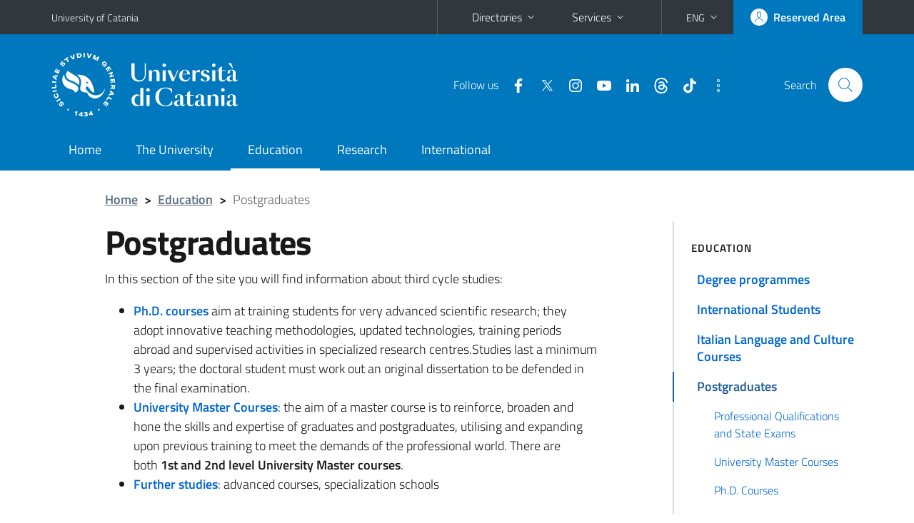

--- FILE ---
content_type: text/html; charset=utf-8
request_url: https://www.unict.it/en/education/postgraduates
body_size: 6433
content:
<!DOCTYPE html>
<html lang="en">
<head>
<meta charset="utf-8">
<title>Postgraduates | University of Catania</title>
<meta name="viewport" content="width=device-width,initial-scale=1,shrink-to-fit=no">
<link rel="shortcut icon" href="https://www.unict.it/sites/all/themes/id_theme_unict/favicon.ico" type="image/vnd.microsoft.icon">
<meta name="description" content="In this section of the site you will find information about third cycle studies: Ph.D. courses aim at training students for very advanced scientific research; they adopt innovative teaching methodologies, updated technologies, training periods">
<meta name="generator" content="Drupal 7 (https://www.drupal.org)">
<link rel="canonical" href="https://www.unict.it/en/education/postgraduates">
<link rel="shortlink" href="https://www.unict.it/en/node/1306">
<link href="/bootstrap-italia/css/bootstrap-italia.min.css" rel="stylesheet">
<link type="text/css" rel="stylesheet" href="https://www.unict.it/sites/default/files/css/css_xE-rWrJf-fncB6ztZfd2huxqgxu4WO-qwma6Xer30m4.css" media="all">
<link type="text/css" rel="stylesheet" href="https://www.unict.it/sites/default/files/css/css__5VnUxpBbXtRlF7ZuhQOkcvqhn-cL0ElbPJy1OxNRuo.css" media="all">
<link type="text/css" rel="stylesheet" href="https://www.unict.it/sites/default/files/css/css_IlqYLwXGDd7Rw-RQHj5IeArwhI0NQAmGep_QwUXgk9A.css" media="all">
<style type="text/css" media="all">
<!--/*--><![CDATA[/*><!--*/
.skiplinks{background-color:#fff}#menu-di-servizio .dropdown-menu,.it-header-slim-right-zone .dropdown-menu{z-index:9999}#menu-servizi{z-index:1001}#nav10.navbar-collapsable{z-index:1000!important}#nav10.navbar-collapsable .close-div{background-color:transparent}

/*]]>*/-->
</style>
<link type="text/css" rel="stylesheet" href="https://www.unict.it/sites/default/files/css/css_cDkJk-8t3QGcPP2hkWWpMn3FkqUv981fONrcNEua1hY.css" media="all">
<script type="text/javascript" src="https://www.unict.it/sites/default/files/js/js_6UR8aB1w5-y_vdUUdWDWlX2QhWu_qIXlEGEV48YgV-c.js"></script>
<script type="text/javascript" src="https://www.unict.it/sites/default/files/js/js_onbE0n0cQY6KTDQtHO_E27UBymFC-RuqypZZ6Zxez-o.js"></script>
<script type="text/javascript" src="https://www.unict.it/sites/default/files/js/js_tB-BLaOKJ50QP_oHpRCTQfjKAA45N06c2zZsxNwKzuc.js"></script>
<script type="text/javascript">
<!--//--><![CDATA[//><!--
jQuery.extend(Drupal.settings, {"basePath":"\/","pathPrefix":"en\/","setHasJsCookie":0,"ajaxPageState":{"theme":"id_theme_unict","theme_token":"Id7Vfi1i2eNrjmyYuuLrbRUPyuKTtc-iy33vwEr0Oxg","js":{"sites\/all\/modules\/jquery_update\/replace\/jquery\/2.2\/jquery.min.js":1,"misc\/jquery-extend-3.4.0.js":1,"misc\/jquery-html-prefilter-3.5.0-backport.js":1,"misc\/jquery.once.js":1,"misc\/drupal.js":1,"sites\/all\/modules\/jquery_update\/js\/jquery_browser.js":1,"misc\/form-single-submit.js":1,"sites\/all\/modules\/ckeditor_accordion\/js\/ckeditor-accordion.js":1,"sites\/all\/modules\/entityreference\/js\/entityreference.js":1},"css":{"modules\/system\/system.base.css":1,"modules\/system\/system.menus.css":1,"modules\/system\/system.messages.css":1,"modules\/system\/system.theme.css":1,"modules\/aggregator\/aggregator.css":1,"sites\/all\/modules\/ckeditor_accordion\/css\/ckeditor-accordion.css":1,"modules\/field\/theme\/field.css":1,"modules\/node\/node.css":1,"modules\/search\/search.css":1,"modules\/user\/user.css":1,"sites\/all\/modules\/views\/css\/views.css":1,"sites\/all\/modules\/ckeditor\/css\/ckeditor.css":1,"sites\/all\/modules\/ctools\/css\/ctools.css":1,"sites\/all\/modules\/tagclouds\/tagclouds.css":1,"sites\/all\/modules\/taxonomy_access\/taxonomy_access.css":1,"0":1,"sites\/all\/themes\/id_theme\/style.css":1,"sites\/all\/themes\/id_theme_unict\/unict.css":1}},"ckeditor_accordion":{"collapseAll":1},"urlIsAjaxTrusted":{"\/en\/search\/node":true}});
//--><!]]>
</script>
</head>
<body class="html not-front not-logged-in one-sidebar sidebar-first page-node page-node- page-node-1306 node-type-page i18n-en">
<div class="skiplinks"><a class="sr-only sr-only-focusable" href="#it-main" accesskey="c">Go to main content</a><a class="sr-only sr-only-focusable" href="#it-main-menu" accesskey="n">Go to navigation menu</a></div>
<header class="it-header-wrapper">
<div class="it-header-slim-wrapper">
<div class="container">
<div class="row"><div class="col-12">
<div class="it-header-slim-wrapper-content">
<a class="d-none d-lg-block navbar-brand" href="https://www.unict.it/en">University of Catania</a>
<div class="nav-mobile"><nav aria-label="Secondary Navigation">
<a class="it-opener d-lg-none mr-1" href="https://www.unict.it/en" aria-hidden="true" tabindex="-1">University of Catania</a><a class="it-opener d-lg-none" data-toggle="collapse" href="#menu-di-servizio" role="button" aria-expanded="false" aria-controls="menu-di-servizio" title="Open the service menu"><svg class="icon" role="img"><use href="/bootstrap-italia/svg/sprite.svg#it-expand"></use></svg></a>
<div class="link-list-wrapper collapse" id="menu-di-servizio">
<ul class="link-list">
<li class="dropdown"><a class="list-item dropdown-toggle" href="#" role="button" data-toggle="dropdown" aria-expanded="false">Directories<svg class="icon d-none d-lg-block" role="img"><use href="/bootstrap-italia/svg/sprite.svg#it-expand"></use></svg></a>
<div class="dropdown-menu"><div class="row"><div class="col-12 px-3">
<form action="https://www.unict.it/content/cerca-nella-rubrica" method="post" id="rubrica-form" accept-charset="UTF-8" class="unict-form">
<div class="container">
<div class="form-row"><label for="input-01" class="sr-only">Search by Surname</label><input required id="input-01" name="trova" type="text" class="form-control" autocomplete="family-name" placeholder="Search by Surname"></div>
<div class="form-row mt-2 mb-1"><input type="submit" class="btn btn-primary btn-xs py-1" value="SEARCH"></div>
</div>
</form>
</div></div></div></li>
<li class="dropdown"><a class="list-item dropdown-toggle" href="#" role="button" data-toggle="dropdown" aria-expanded="false">Services<svg class="icon d-none d-lg-block" role="img"><use href="/bootstrap-italia/svg/sprite.svg#it-expand"></use></svg></a>
<div class="dropdown-menu" id="menu-servizi"><div class="row"><div class="col-12"><div class="link-list-wrapper">
<ul>
<li><a class="list-item" href="https://studenti.smartedu.unict.it" target="_blank" rel="noopener"><span>Student Portal</span></a></li>
<li><a class="list-item" href="https://docenti.smartedu.unict.it/docenti/" target="_blank" rel="noopener"><span>Teacher Portal</span></a></li>
<li><a class="list-item" href="https://intranet.unict.it" target="_blank" rel="noopener"><span>Staff Portal</span></a></li>
<li><a class="list-item" href="https://segreterie.smartedu.unict.it" target="_blank" rel="noopener"><span>Secretary Portal</span></a></li>
<li><a class="list-item" href="https://www.sida.unict.it" target="_blank" rel="noopener"><span>Digital Library</span></a></li>
<li><a class="list-item" href="https://webmail365.unict.it" target="_blank" rel="noopener"><span>Student Webmail</span></a></li>
<li><a class="list-item" href="https://webmail.unict.it" target="_blank" rel="noopener"><span>Teacher-staff Webmail</span></a></li>
<li><a class="list-item" href="https://studium.unict.it" target="_blank" rel="noopener"><span>E-learning / Studium</span></a></li>
<li><a class="list-item" href="https://www.unict.it/servizi/servizi-web"><span>IT Services</span></a></li>
<li><a class="list-item" href="https://www.unict.it/servizi"><span><strong>All services</strong> &raquo;</span></a></li>
</ul>
</div></div></div></div></li>
</ul>
</div>
</nav></div>
<div class="it-header-slim-right-zone">
<div class="nav-item dropdown"><a class="nav-link dropdown-toggle" href="#" role="button" data-toggle="dropdown" aria-expanded="false" title="Change language" id="lansw"><span>ENG</span><svg class="icon d-none d-lg-block" role="img"><use href="/bootstrap-italia/svg/sprite.svg#it-expand"></use></svg></a><div class="dropdown-menu"><div class="row"><div class="col-12"><div class="link-list-wrapper"><ul class="link-list">
<li><a class="list-item" href="/it" id="lanswitch"><span>Italiano</span></a></li>
<li><a class="list-item" href="/en"><span>English</span></a></li>
<li><a class="list-item" href="/en/content/bienvenue-a-luniversite-de-catane"><span>Français</span></a></li>
<li><a class="list-item" href="/en/content/bienvenido-la-universidad-de-catania"><span>Español</span></a></li>
<li><a class="list-item" href="/en/content/willkommen-der-universitat-catania"><span>Deutsch</span></a></li>
<li><a class="list-item" href="/en/content/marhaban-bikum-fi-jamiat-catania"><span>العربية</span></a></li>
<li><a class="list-item" href="/en/content/dobro-pozhalovat-v-universitet-katanii"><span>Русский</span></a></li>
</ul></div></div></div></div></div>
<a class="btn btn-icon btn-full" href="/content/login-cas"><span class="rounded-icon"><svg class="icon icon-primary" role="img" aria-label="Access the reserved area"><use href="/bootstrap-italia/svg/sprite.svg#it-user"></use></svg></span><span class="d-none d-lg-block">Reserved Area</span></a>
</div>
</div>
</div></div>
</div>
</div>
<div class="it-nav-wrapper">
<div class="it-header-center-wrapper">
<div class="container">
<div class="row"><div class="col-12">
<div class="it-header-center-content-wrapper">
<div class="it-brand-wrapper"><a href="/en"><img src="https://www.unict.it/sites/all/themes/id_theme_unict/logo.svg" alt="University of Catania" class="icon"></a></div>
<div class="it-right-zone"><div class="it-socials d-none d-md-flex"><span>Follow&nbsp;us</span><ul><li><a href="https://www.facebook.com/universitadeglistudicatania"><svg class="icon" aria-label="Facebook"><use href="/bootstrap-italia/svg/sprite.svg#it-facebook"></use></svg></a></li>
<li><a href="https://twitter.com/unict_it"><svg class="icon" aria-label="Twitter"><use href="/bootstrap-italia/svg/sprite.svg#it-twitter"></use></svg></a></li>
<li><a href="https://www.instagram.com/unictcomunica/"><svg class="icon" aria-label="Instagram"><use href="/bootstrap-italia/svg/sprite.svg#it-instagram"></use></svg></a></li>
<li><a href="https://www.youtube.com/@webtvunict"><svg class="icon" aria-label="YouTube"><use href="/bootstrap-italia/svg/sprite.svg#it-youtube"></use></svg></a></li>
<li><a href="https://it.linkedin.com/school/university-of-catania/"><svg class="icon" aria-label="LinkedIn"><use href="/bootstrap-italia/svg/sprite.svg#it-linkedin"></use></svg></a></li>
<li><a href="https://www.threads.net/@unictcomunica"><svg class="icon icon-fix" aria-label="Threads"><use href="/sites/all/themes/id_theme/threads.svg#threads"></use></svg></a></li>
<li><a href="https://www.tiktok.com/@_unict"><svg class="icon icon-fix" aria-label="TikTok"><use href="/sites/all/themes/id_theme/tiktok.svg#tiktok"></use></svg></a></li>
<li><a href="/it/ateneo/unict-sui-social" title="Other social profiles"><svg class="icon" aria-label="Other social profiles"><use href="/bootstrap-italia/svg/sprite.svg#it-more-items"></use></svg></a></li>
</ul></div><div class="it-search-wrapper"><span class="d-none d-md-block">Search</span><a class="search-link rounded-icon" href="#" data-target="#searchModal" data-toggle="modal" aria-label="Search" title="Search"><svg class="icon" role="img"><use href="/bootstrap-italia/svg/sprite.svg#it-search"></use></svg></a></div>
</div>
</div>
</div></div>
</div>
</div>
<div class="it-header-navbar-wrapper">
<div class="container">
<div class="row"><div class="col-12">
<nav class="navbar navbar-expand-lg" aria-label="Main Navigation">
<button class="custom-navbar-toggler" type="button" aria-controls="nav10" aria-expanded="false" aria-label="toggle navigation" data-target="#nav10"><svg class="icon" role="img"><use href="/bootstrap-italia/svg/sprite.svg#it-burger"></use></svg></button>
<div class="navbar-collapsable" id="nav10">
<div class="overlay"></div>
<div class="close-div"><button class="close-menu border-0" type="button" aria-label="close"><svg class="icon icon-white" role="img"><use href="/bootstrap-italia/svg/sprite.svg#it-close-big"></use></svg></button></div>
<div class="menu-wrapper" id="it-main-menu">
<ul class="navbar-nav">
<li class="nav-item"><a class="nav-link" href="/en">Home</a></li>
<li class="nav-item"><a class="nav-link" href="/en/university/welcome-university-catania">The University</a></li>
<li class="nav-item"><a href="/en/education/italian-higher-education-system" class="nav-link active">Education</a></li>
<li class="nav-item"><a class="nav-link" href="/en/research/research">Research</a></li>
<li class="nav-item"><a class="nav-link" href="/en/international">International</a></li>
</ul>
</div>
</div>
</nav>
</div></div>
</div>
</div>
</div>
</header>
<div class="d-md-none bg-light p-3 pl-4"><div class="row"><div class="col-md-12"><a href="#menu-sezione" data-attribute="forward" class="text-decoration-none text-dark"><svg class="icon icon-sm align-top" role="img"><use href="/bootstrap-italia/svg/sprite.svg#it-list"></use></svg><span class="pl-3 fw-bold">Go to related content</span></a></div></div></div>
<main id="it-main">
<section id="breadcrumb">
<div class="container">
<div class="row">
<div class="offset-lg-1 col-lg-11 col-md-12 px-3 px-sm-0 pb-2">
<nav class="breadcrumb-container" aria-label="Breadcrumb">
<ol class="breadcrumb">
<li class="breadcrumb-item"><a href="/en">Home</a><span class="separator">&gt;</span></li>
<li class="breadcrumb-item"><a href="/en/education/italian-higher-education-system">Education</a><span class="separator">&gt;</span></li>
<li class="breadcrumb-item active" aria-current="page">Postgraduates</li>
</ol>
</nav>
</div>
</div>
</div>
</section>
<section id="content">
<div class="container">
<div class="row">
<div class="offset-lg-1 col-lg-7 col-md-7 px-3 px-sm-0">
<article id="content-node-1306">
<h1>Postgraduates</h1><div class="region region-content">
<div id="block-system-main" class="block block-system">

<div class="content">
<div id="node-1306" class="node node-page clearfix">

  
      
  
  <div class="content">
    <div class="field field-name-body field-type-text-with-summary field-label-hidden"><div class="field-items"><div class="field-item even" id="first"><p>In this section of the site you will find information about third cycle studies:</p>
<ul>
<li><a href="/en/education/phd-courses"><strong>Ph.D. courses</strong></a> aim at training students for very advanced scientific research; they adopt innovative teaching methodologies, updated technologies, training periods abroad and supervised activities in specialized research centres.Studies last a minimum 3 years; the doctoral student must work out an original dissertation to be defended in the final examination.</li>
<li><a href="/en/education/university-master-courses"><strong>University Master Courses</strong></a>: the aim of a master course is to reinforce, broaden and hone the skills and expertise of graduates and postgraduates, utilising and expanding upon previous training to meet the demands of the professional world. There are both <strong>1st and 2nd level </strong><strong>University M</strong><strong>aster courses</strong>.</li>
<li><strong><a href="/en/education/further-studies">Further studies</a></strong>: advanced courses, specialization schools</li>
</ul>
</div></div></div><div class="field field-name-field-ultima-modifica field-type-node-display-fields field-label-inline clearfix"><div class="field-label">Last updated:&nbsp;</div><div class="field-items"><div class="field-item even" id="first">14/09/2018 - 11:39</div></div></div>  </div>

  
  
</div>

</div>
</div>
</div>
<div class="dropdown" id="it-share">
<a class="dropdown-toggle btn btn-outline-primary btn-icon btn-xs mt-2 mb-3 p-2" href="#" role="button" data-toggle="dropdown" aria-expanded="false"><svg class="icon icon-primary icon-sm" role="img"><use href="/bootstrap-italia/svg/sprite.svg#it-share"></use></svg><span>Share</span></a>
<div class="dropdown-menu"><div class="link-list-wrapper"><ul class="link-list">
<li><a class="list-item" rel="nofollow" href="https://www.facebook.com/sharer/sharer.php?src=bm&amp;u=https%3A%2F%2Fwww.unict.it%2Fen%2Feducation%2Fpostgraduates&amp;t=Postgraduates&amp;v=3" onclick="javascript:window.open(this.href,'','menubar=no,toolbar=no,resizable=yes,scrollbar=yes,height=500,width=720');return false;"><svg class="icon icon-primary icon-sm align-middle mr-1" role="img"><use href="/bootstrap-italia/svg/sprite.svg#it-facebook-square"></use></svg><span class="u-hiddenVisually">Facebook</span></a></li>
<li><a class="list-item" rel="nofollow" href="https://www.twitter.com/share?url=https%3A%2F%2Fwww.unict.it%2Fen%2Feducation%2Fpostgraduates" onclick="javascript:window.open(this.href,'','menubar=no,toolbar=no,resizable=yes,scrollbar=yes,height=600,width=600');return false;"><svg class="icon icon-primary icon-sm align-middle mr-1" role="img"><use href="/bootstrap-italia/svg/sprite.svg#it-twitter"></use></svg><span class="u-hiddenVisually">Twitter</span></a></li>
<li><a class="list-item" href="https://api.whatsapp.com/send?text=https%3A%2F%2Fwww.unict.it%2Fen%2Feducation%2Fpostgraduates" data-action="share/whatsapp/share"><svg class="icon icon-primary icon-sm align-middle mr-1" role="img"><use href="/bootstrap-italia/svg/sprite.svg#it-whatsapp"></use></svg><span class="u-hiddenVisually">Whatsapp</span></a></li>
<li><a class="list-item" href="https://t.me/share/url?url=https%3A%2F%2Fwww.unict.it%2Fen%2Feducation%2Fpostgraduates&amp;text=Postgraduates" data-action="share/telegram/share"><svg class="icon icon-primary icon-sm align-middle mr-1" role="img"><use href="/bootstrap-italia/svg/sprite.svg#it-telegram"></use></svg><span class="u-hiddenVisually">Telegram</span></a></li>
<li><a class="list-item" href="mailto:?subject=University+of+Catania+-+Postgraduates&amp;body=https%3A%2F%2Fwww.unict.it%2Fen%2Feducation%2Fpostgraduates"><svg class="icon icon-primary icon-sm align-middle mr-1" role="img"><use href="/bootstrap-italia/svg/sprite.svg#it-mail"></use></svg><span class="u-hiddenVisually">Email</span></a></li>
</ul></div></div>
</div>
</article>
</div>
<div class="offset-lg-1 col-lg-3 offset-md-1 col-md-4">
<div class="region region-sidebar-first">
<aside id="menu-sezione">
<div id="block-menu-block-8" class="sidebar-wrapper it-line-left-side block block-menu-block">
<h3>Education</h3>

<div class="sidebar-linklist-wrapper"><div class="link-list-wrapper">
<ul class="menu"><li><a class="list-item medium" href="/en/education/educational-offer">Degree programmes</a></li>
<li><a class="list-item medium" href="/en/education/international-students">International Students</a></li>
<li><a class="list-item medium" href="/en/education/italian-language-and-culture-courses">Italian Language and Culture Courses</a></li>
<li><a href="/en/education/postgraduates" class="list-item medium active">Postgraduates</a>
<ul class="link-sublist">
<li><a class="list-item" href="/en/education/professional-qualifications-and-state-exams">Professional Qualifications and State Exams</a></li>
<li><a class="list-item" href="/en/education/university-master-courses">University Master Courses</a></li>
<li><a class="list-item" href="/en/education/phd-courses">Ph.D. Courses</a></li>
</ul></li>
</ul></div></div>
</div>
</aside>
</div>
</div>
</div>
</div>
</section>
</main>
<footer class="it-footer">
<div class="it-footer-main">
<div class="container">
<section><div class="row clearfix"><div class="col-sm-12"><div class="it-brand-wrapper"><a href="https://www.unict.it/en"><img src="/sites/all/themes/id_theme/pittogramma.svg" class="icon" alt="Pittogramma UniCt"><div class="it-brand-text"><h2>University of Catania</h2></div></a></div></div></div></section>
<section>
<div class="row">
<div class="col-md-4 col-sm-6 pb-2">
<div id="block-block-280" class="block block-block">
<h3>Where we are</h3>

<div class="content">
<p>Piazza Università, 2<br>95131 - Catania<br><br>VAT ID Number 02772010878</p>
</div>
</div>
</div>
<div class="col-md-4 col-sm-6 pb-2">
<div id="block-block-275" class="block block-block">
<h3>Contacts us</h3>

<div class="content">
<p>+39 095 730 7777<br>
<a href="mailto:protocollo@unict.it">protocollo@unict.it</a><br>
<a href="mailto:protocollo@pec.unict.it">protocollo@pec.unict.it</a><br>
<a href="/en/contact">Write to us</a></p>

</div>
</div>
</div>
<div class="col-md-4 col-sm-6 pb-2">
<h3>Follow&nbsp;us</h3>
<ul class="list-inline text-left social"><li class="list-inline-item pb-2"><a class="p-1" href="https://www.facebook.com/universitadeglistudicatania"><svg class="icon icon-sm icon-white align-top" aria-label="Facebook"><use href="/bootstrap-italia/svg/sprite.svg#it-facebook"></use></svg></a></li><li class="list-inline-item pb-2"><a class="p-1" href="https://twitter.com/unict_it"><svg class="icon icon-sm icon-white align-top" aria-label="Twitter"><use href="/bootstrap-italia/svg/sprite.svg#it-twitter"></use></svg></a></li><li class="list-inline-item pb-2"><a class="p-1" href="https://www.instagram.com/unictcomunica/"><svg class="icon icon-sm icon-white align-top" aria-label="Instagram"><use href="/bootstrap-italia/svg/sprite.svg#it-instagram"></use></svg></a></li><li class="list-inline-item pb-2"><a class="p-1" href="https://www.youtube.com/@webtvunict"><svg class="icon icon-sm icon-white align-top" aria-label="YouTube"><use href="/bootstrap-italia/svg/sprite.svg#it-youtube"></use></svg></a></li><li class="list-inline-item pb-2"><a class="p-1" href="https://it.linkedin.com/school/university-of-catania/"><svg class="icon icon-sm icon-white align-top" aria-label="LinkedIn"><use href="/bootstrap-italia/svg/sprite.svg#it-linkedin"></use></svg></a></li><li class="list-inline-item pb-2"><a class="p-1" href="https://www.threads.net/@unictcomunica"><svg class="icon icon-fix icon-sm icon-white align-top" aria-label="Threads"><use href="/sites/all/themes/id_theme/threads.svg#threads"></use></svg></a></li><li class="list-inline-item pb-2"><a class="p-1" href="https://www.tiktok.com/@_unict"><svg class="icon icon-fix icon-sm icon-white align-top" aria-label="TikTok"><use href="/sites/all/themes/id_theme/tiktok.svg#tiktok"></use></svg></a></li><li class="list-inline-item pb-2"><a class="p-1" href="/it/ateneo/unict-sui-social" title="Other social profiles"><svg class="icon icon-sm icon-white align-top" aria-label="Other social profiles"><use href="/bootstrap-italia/svg/sprite.svg#it-more-items"></use></svg></a></li></ul>
<div class="border-top mt-4 py-4 mr-n3"><a href="/it/internazionale/eunice-european-university"><img src="/img/eunice.svg" alt="Eunice - European University" style="max-width:150px"></a></div>
</div></div>
</section>
</div>
</div>
<div class="it-footer-small-prints clearfix">
<div class="container">
<h3 class="sr-only">Useful links and information</h3>
<div class="region region-footer-link">
<div id="block-block-338" class="block block-block">

<div class="content">
<ul class="it-footer-small-prints-list list-inline mb-0 d-flex flex-column flex-md-row">
<li><a href="/en/content/privacy-policy">Privacy policy</a></li>
<li><a href="/en/content/legal-notices">Legal notices</a></li>
<li><a href="/en/sitemap">Site map</a></li>
</ul>

</div>
</div>
</div>
</div>
</div>
</footer>
<div class="modal fade show" id="searchModal" tabindex="-1" role="dialog" aria-labelledby="cerca-nel-sito" aria-modal="true">
<div class="modal-dialog"><div class="modal-content p-3">
<div class="container"><div class="row"><button class="close mr-3" type="button" data-dismiss="modal" aria-label="Close"><svg class="icon" role="img"><use href="/bootstrap-italia/svg/sprite.svg#it-arrow-left"></use></svg></button><h2 class="modal-title" id="cerca-nel-sito">Search</h2></div></div>
<form class="search-form" action="/en/search/node" method="post" id="search-form" accept-charset="UTF-8"><div><div class="container"><div class="form-row mt-2 mb-4">
  <label for="edit-keys">Enter your keywords </label>
 <input required type="text" id="edit-keys" name="keys" value="" size="40" maxlength="255" class="form-control" placeholder="Enter the terms to search for">
</div>
<input type="submit" id="edit-submit" name="op" value="Search" class="form-submit"></div><input type="hidden" aria-label="" name="form_build_id" value="form-582YCok6aufyH6GD3zxz7t7ar-1bBbt2WG1qFIFqGF0">
<input type="hidden" aria-label="" name="form_id" value="search_form">
</div></form>
</div></div>
</div>
<a href="#" aria-hidden="true" data-attribute="back-to-top" class="back-to-top shadow d-print-none"><svg class="icon icon-light" aria-label="Go to the top of the page"><use href="/bootstrap-italia/svg/sprite.svg#it-arrow-up"></use></svg></a>
<script>window.__PUBLIC_PATH__ = "/bootstrap-italia/fonts"</script>
<script src="/bootstrap-italia/js/bootstrap-italia.bundle.min.js"></script>
<script type="text/javascript">
$(function(){var e=$('.translation-link' ).last();if(e.length){$('#lanswitch').attr('href',e.attr('href'));}});
</script>
</body>
</html>

--- FILE ---
content_type: text/css
request_url: https://www.unict.it/sites/default/files/css/css_cDkJk-8t3QGcPP2hkWWpMn3FkqUv981fONrcNEua1hY.css
body_size: 5456
content:
:focus:not(.focus--mouse){border-color:#f90!important;box-shadow:0 0 0 2px #f90}.it-header-slim-wrapper .btn-full,.it-header-center-wrapper,.back-to-top{background-color:#0078bd}.it-header-slim-wrapper .btn-full:hover{background-color:#006caa}.it-header-slim-wrapper .btn-full:focus{outline:2px solid #f90}.it-header-slim-wrapper .btn-full .icon-primary,.it-header-center-wrapper .it-header-center-content-wrapper .it-search-wrapper a.rounded-icon svg{fill:#0078bd!important}@media(min-width:992px){.it-header-navbar-wrapper{background-color:#0078bd}}hr{border:0;border-top:1px solid #666;clear:both}select{border:none;border-bottom:1px solid #5c6f82;border-radius:0;padding:.375rem 27px .375rem .5rem;outline:0;height:2.5rem;width:100%;box-shadow:none;transition:.2s ease-out;font-weight:700;color:#17324d;-moz-appearance:none;-webkit-appearance:none;appearance:none;background:#fff url('data:image/svg+xml;utf-8,<svg xmlns="http://www.w3.org/2000/svg" width="24" height="24"><path d="M7 10l5 5 5-5z"/><path d="M0 0h24v24H0z" fill="none"/></svg>') no-repeat 99% 50%}.section.section-muted{background-color:#eee}.cas-link,.uncas-link{border-top:1px solid #ccc;margin:2em 0!important;padding-top:1em!important}.img-fluid{height:auto!important}.callout .callout-title svg{fill:#5b6f82;margin-right:0.444rem}.callout.success .callout-title svg{fill:#008758}.callout.warning .callout-title svg{fill:#a66300}.callout.danger .callout-title svg{fill:#d9364f}.callout.important .callout-title svg{fill:#008053}.callout.note .callout-title svg{fill:#004080}.callout div.callout-big-text p{font-weight:700;font-size:1.111rem}.callout.callout-more .callout-title div{border-bottom:2px solid #19191a;margin-top:-0.111rem;padding-bottom:0.1rem;display:inline-block;vertical-align:middle!important}.callout.callout-more.success .callout-title div{border-color:#008758}.callout.callout-more.warning .callout-title div{border-color:#a66300}.callout.callout-more.danger .callout-title div{border-color:#d9364f}.callout.callout-more.important .callout-title div{border-color:#008053}.callout.callout-more.note .callout-title div{border-color:#004080}.callout.callout-more .collapse-header button{border-top:0;padding-top:0}#lansw{min-width:75px;text-align:center}#toolbar{height:auto;-webkit-box-sizing:content-box;box-sizing:content-box}#toolbar.toolbar:before,.it-footer-small-prints.clearfix:after{content:none}.it-header-wrapper .it-nav-wrapper .it-brand-wrapper{margin-left:-3px;padding-left:0}@media(max-width:670px),(min-width:767px) and (max-width:800px){.it-header-wrapper .it-nav-wrapper .it-brand-wrapper{padding-left:35px}}.it-footer-main .it-brand-wrapper{padding:32px 0 16px}.it-header-wrapper .it-nav-wrapper .it-brand-wrapper a .icon.unict{height:90px;width:auto}.it-header-wrapper .it-nav-wrapper .it-brand-wrapper a .no-brand-text,.it-footer-main .it-brand-wrapper a .no-brand-text{height:60px;width:auto}.it-small-header .it-header-center-content-wrapper .it-brand-wrapper a .no-brand-text{height:45px}.it-header-slim-wrapper{background-color:#30373d}.it-header-slim-wrapper .it-header-slim-wrapper-content .nav-mobile a.it-opener{display:inline-block}.it-header-slim-wrapper .it-header-slim-wrapper-content .nav-mobile ul.link-list a{font-size:.889em;text-transform:none;text-decoration:none}#menu-servizi a span{line-height:200%}#it-main{margin:1em 0}.breadcrumb{margin-bottom:0}.region-sidebar-first .block-block .content,.region-sidebar-first .block-block .view-content{padding-left:24px}.region-sidebar-first .sidebar-wrapper.it-line-left-side{padding-bottom:1px}.sidebar-wrapper .sidebar-linklist-wrapper .link-list-wrapper ul li a,.sidebar-wrapper .sidebar-linklist-wrapper .link-list-wrapper ul.link-sublist li a{padding-top:.5em;padding-bottom:.5em;line-height:1.35rem}.it-header-slim-wrapper .it-header-slim-wrapper-content .nav-mobile .dropdown-menu ul a{padding-top:0;padding-bottom:0;white-space:nowrap}#it-share{clear:both;padding-top:1em}#it-share .btn-icon span{margin-right:.2em}.it-footer-main{background-color:#036}.it-footer-main h3{font-size:1em;text-transform:uppercase}.it-footer-main a{color:#fff}.it-footer-main a,.it-footer-small-prints a,.view .views-field-title a,#content .container li a,.item-list .pager li a,.link-no-underline a{text-decoration:none}.it-footer-main a:hover,.it-footer-small-prints a:hover,.view .views-field-title a:hover,#content .container li a:hover{text-decoration:underline!important}.it-footer-main ul.footer-list{list-style-type:none;padding:0}.it-footer-main ul.footer-list a{line-height:2em}.it-footer-small-prints{background-color:#001a33;color:#fff;font-size:15px}.unict_monogramma{border-left:1px solid #fff;padding:4px 0 4px 12px}.monogramma_black{border-color:#111}.monogramma_icon{margin-left:-6px}.callout{max-width:100%}.callout.warning{background-color:transparent;background-image:none}#searchModal .modal-dialog{width:100%;max-width:100%;height:100%;margin:0}#searchModal .modal-dialog .modal-content{height:100%;overflow-y:auto}#cerca-nel-sito{color:#555}#block-system-main #search-form label,#user-login .form-type-password label{width:auto!important}#block-system-main #search-form #edit-submit{margin:1em 0 2em}.search-results{padding-inline-start:20px}.search-results li{border-bottom:1px solid #ccc;margin-bottom:1em}.search-results .search-snippet-info{padding-left:0}article .content ul.links.inline{display:none}.pagination-wrapper svg.first-page{margin-right:-25px}.pagination-wrapper svg.last-page{margin-left:-25px}@media(min-width:1200px){.it-footer-main h3{font-size:1.05em;font-weight:700}.it-footer-main a,.it-footer-small-prints a{font-weight:600;opacity:.95}.it-footer-main a:hover,.it-footer-small-prints a:hover{font-weight:600;opacity:1}}@media(min-width:992px){.margin-right-zone{margin-right:75px}.it-header-center-wrapper{height:135px}.it-header-wrapper .it-nav-wrapper .it-brand-wrapper a .icon.unict{height:155px}.it-header-wrapper .it-nav-wrapper .it-brand-wrapper a .no-brand-text{height:100px}.it-small-header .it-header-center-content-wrapper .it-brand-wrapper a .no-brand-text{height:85px}.it-header-slim-wrapper .it-header-slim-wrapper-content .nav-mobile ul.link-list a{padding-top:6px}.it-header-slim-wrapper .it-header-slim-wrapper-content .nav-mobile ul.link-list a:hover .icon{fill:#fff}}@media(max-width:991px){.margin-right-zone{margin-right:-7px}.it-header-center-wrapper .it-header-center-content-wrapper .it-search-wrapper a.rounded-icon svg{fill:#fff!important}.it-header-slim-wrapper .btn-full,.it-header-slim-wrapper .btn-full:hover{background-color:transparent}}@media(min-width:768px){.region-sidebar-first .sidebar-wrapper.it-line-left-side{border-left-width:2px}.region-sidebar-first ul.menu li{margin:0}.region-sidebar-first ul.menu li a{padding-left:32px}.region-sidebar-first ul.menu > li > a.list-item.active{border-left:2px solid #1f5c99;margin-left:-2px}}.region-sidebar-first form#ctools-jump-menu,.region-sidebar-first form#ctools-jump-menu--2{padding:0 0 2em 24px}@media(max-width:767px){.region-sidebar-first{border-top:2px solid #d9dadb;margin-top:1em}.region-sidebar-first .it-line-left-side{border-left:0}.region-sidebar-first form#ctools-jump-menu,.region-sidebar-first form#ctools-jump-menu--2{padding-right:24px}}.icon-fix{padding:1px}section#content .rtejustify{text-align:left}.table-caption-side-top caption{caption-side:top;font-size:1.2em;font-weight:600;line-height:1.35;padding-bottom:.2em}.table-va-top th,.table-va-top td{vertical-align:top!important}.table-font-small th,.table-font-small td{font-size:.9em}.table-th-rounded tr th{border-bottom:none}.table-th-rounded tr th:first-child{border-top-left-radius:3px;border-bottom-left-radius:3px}.table-th-rounded tr th:last-child{border-top-right-radius:3px;border-bottom-right-radius:3px}.table-th-rounded tbody{border-top:none}.footer-not-ul{padding:1.5rem 1rem}.flexslider{border:0}.flex-direction-nav a:before{font-size:33px}#rubrica-form{min-width:275px}.views-exposed-form{background-color:#e3e3e3;border-radius:3px;margin:0 0 1.5em;padding:5px 1em}.views-exposed-form .views-exposed-widget .form-submit{margin-top:2em;padding:0.375rem 0.5rem}.node-teaser{border-top:1px solid #ccc;padding:1em 0 1.5em}.node-teaser h2{font-size:1.5rem}.view .views-table thead th.views-field{line-height:1.35em}@media(max-width:575px){#rubrica-form{min-width:250px}.margin-right-zone{margin-right:0}}
#block-views-apertura-home-page-block-1{margin:1em 0 -1em 0}.it-header-slim-wrapper-content .dropdown-menu .link-list span{font-family:"Titillium Web",-apple-system,"Segoe UI",Arial,Geneva,Tahoma,sans-serif;font-weight:400}.it-header-center-wrapper .it-header-center-content-wrapper .it-brand-wrapper a .icon{height:90px;width:auto}@media(min-width:992px) and (max-width:1199px){body:not(.i18n-en) #it-main-menu ul:first-child .nav-item:first-child{display:none}body:not(.i18n-en) .navbar .navbar-collapsable .navbar-nav li a.nav-link{padding:13px 16px}.it-footer .social{max-width:235px}}@media(min-width:992px){#block-views-apertura-home-page-block-1{margin-top:0}.it-header-center-wrapper .it-header-center-content-wrapper .it-brand-wrapper a .icon{height:155px}.it-header-navbar-wrapper nav .navbar-collapsable .menu-wrapper .navbar-nav.navbar-secondary a{font-size:1em;line-height:1.555}.it-header-navbar-wrapper nav .navbar-collapsable .menu-wrapper .navbar-nav.navbar-secondary .dropdown-menu a{font-size:.9em;line-height:1.8}.front #block-views-news-events-block,.front #block-views-news-events-block-1{margin-left:-12%}}@media(min-width:768px) and (max-width:991px){.it-header-center-wrapper .it-header-center-content-wrapper .it-right-zone .it-socials ul .icon{margin-left:9px}.it-footer-small-prints ul.it-footer-small-prints-list li{padding:0 .6rem}}section#content article img{height:auto!important;max-width:100%;margin-bottom:9px}section#content .rteright{text-align:right!important}section#content .rtejustify{text-align:left}.ckeditor-accordion-container > dl dt:not(.active) > a,.unict_headings h2,.unict_headings h3,#block-views-appalti-contratti-block-1 h2{font-weight:400}.ckeditor-accordion-container > dl dt.active > a,.ckeditor-accordion-container > dl dt.active > a:hover{background-color:#0078bd;color:#fff;margin-bottom:1em;border:0;border-radius:0 0 3px 0}.ckeditor-accordion-container > dl dd.active{border-bottom:1px solid #999}.ckeditor-accordion-container > dl dt.active > .ckeditor-accordion-toggle:before,.ckeditor-accordion-container > dl dt.active > .ckeditor-accordion-toggle:after{background:#fff}.ckeditor-accordion-container > dl dt > a{background-color:#fff;color:#06c;border-bottom-color:#999;padding:.9em 15px .9em 50px;text-decoration:none}.ckeditor-accordion-container > dl dt > a:hover{background-color:#fff;color:#06c;text-decoration:underline}.ckeditor-accordion-container > dl{position:relative;border:0}.ckeditor-accordion-container > dl dt > .ckeditor-accordion-toggle:before,.ckeditor-accordion-container > dl dt > .ckeditor-accordion-toggle:after{background:#06c}.ckeditor-accordion-container .ckeditor-accordion-container > dl dt > a{background-color:#f3f3f3}.ckeditor-accordion-container .ckeditor-accordion-container > dl dt.active > a{background-color:#444}.img_con_dida{border-bottom:1px solid #999;font-size:.85em;margin-bottom:1.5em;padding-bottom:7px}.unict_headings h2,#block-views-similarterms-block h4,.node-type-avviso-riservato-pocedure .field-name-field-txt-1,#block-views-appalti-contratti-block-1 h2{border-bottom:1px solid #b1b1b3;margin:32px 0 16px;padding-bottom:8px}.node-type-avviso-riservato-pocedure .field-name-field-txt-1{font-size:1.3em;font-weight:400}.node-type-avviso-riservato #block-views-procedure-comparative-block h2{margin-top:1em;font-weight:400}#block-views-similarterms-block h4{color:#004080}#block-views-similarterms-block .views-row{border-bottom:1px solid #ddd;margin-bottom:1em}.field-name-field-documenti .field-item,.field-name-field-link .field-item{border-bottom:1px solid #ddd;padding:.5em 0}.node-type-appalto-contratto .field-name-field-provvedimento-di-adozione- > .field-items > .field-item{border-bottom:1px solid #ddd;margin-bottom:.5em;padding-bottom:.5em;display:block;;width:100%}.node-type-appalto-contratto .field-name-field-altri-documenti .field-item,.docs_ac_bandi .div_inline{border-bottom:1px solid #ddd;margin-bottom:.5em;padding-bottom:.5em}.node-type-appalto-contratto #content a,.field-name-field-documenti a,.field-name-field-link a,.docs_ac_bandi .div_inline a,.view-musei .view-content a,.field-name-field-ds-allegato a,.node-type-bando-altre-istituzioni .field-name-field-url-del-bando a,.node-type-avviso-riservato-pocedure #content a,.region-contatti a{text-decoration:none}.node-type-appalto-contratto #content a:hover,.field-name-field-ds-allegato a:hover,.node-type-bando-altre-istituzioni .field-name-field-url-del-bando a:hover,.region-contatti a:not(.btn):hover{text-decoration:underline}.ckeditor-accordion-container > dl dd:last-child.active,#block-views-similarterms-block .views-row:last-child,.field-name-field-documenti .field-item:last-child,.field-name-field-link .field-item:last-child{border-bottom:0}.field-name-field-ultima-modifica,#it-share{clear:both;padding-top:1em}.field-name-field-ultima-modifica{font-size:.9em;text-align:right}.field-name-field-data-di-pubblicazione .field-items,.field-name-field-data-di-scadenza .field-items{text-transform:lowercase}.node-type-comunicato-stampa .field-name-field-data-di-pubblicazione{font-size:.9em;text-align:right;margin:1.5em 0}.field-name-field-ultima-modifica div{float:none!important;display:inline}.field-name-field-ultima-modifica .field-label{font-weight:100}.node-type-progetto-di-ricerca .field-name-field-titolo-progetto{font-size:1.5em;font-weight:400;line-height:1.2em;margin-bottom:6px}.view-notizie .views-row{border-top:1px solid #ccc;padding-top:1.45em;overflow:auto}.view-notizie .views-row:last-child{border-bottom:1px solid #ccc;margin-bottom:1.45em}.view-verbali-collegio-revisori-dei-conti .views-view-grid{width:100%}@media(max-width:767px){.page-archivio-news	.view-notizie .views-row:last-child{border-bottom:0;margin-bottom:0}}.view-display-id-ateneo .views-row,.view-display-id-didattica .views-row,.view-display-id-ricerca .views-row,.view-display-id-terza_missione .views-row,.view-display-id-internazionale .views-row{border-bottom:1px solid #ccc;border-top:0}.view-notizie .views-field-field-sezione,.views-field-categoria{margin-top:-7px}.view-notizie .views-field-field-sezione a,.views-field-categoria a{font-size:.8em;font-weight:400;color:#666;text-decoration:none;text-transform:uppercase}.view-notizie .views-field-field-sezione a:hover,.views-field-categoria a:hover{color:#333;text-decoration:underline}.view-notizie .views-field-field-image{float:left;margin:0 12px 1.45em 0}.view-news-events .views-field-field-image{float:left;margin:0 12px 24px 0}.view-notizie .views-field-title,.view-news-events .views-field-title{font-size:1.1em;font-weight:600;line-height:1.2em}.page-title{font-size:2.3rem;font-weight:600;letter-spacing:0}.page-node-23934 .page-title{font-size:2rem;line-height:1.3em}.field-name-field-ac-allegato,.field-name-field-ds-allegato,.node-type-bando-altre-istituzioni .field-name-field-url-del-bando{font-size:1.3em}.field-name-field-ac-allegato img,.field-name-field-ds-allegato img{vertical-align:text-bottom}.node-type-struttura-generica .field-name-field-indirizzo{font-weight:700;margin-bottom:1em}.div_inline .field-label{font-weight:bold}.docs_ac_bandi .div_inline{overflow:auto;width:100%}.div_inline .field-type-file{float:left;margin-right:5px}.field-name-field-provvedimento-di-adozione- div,.div_inline div,.field-name-field-ds-mf-esito div,.ds-emanazione strong,.ds-emanazione div{display:inline;margin-right:3px}.field-name-field-provvedimento-di-adozione- > .field-items,.field-name-field-provvedimento-di-adozione- .odd,.field-name-field-ds-mf-esito .odd{display:block}.field-name-field-provvedimento-di-adozione- > .field-items ~ .field-items{display:inline}.node-type-tm-spin-off .field-name-field-proponente{margin:1em 0}.page-ateneo-luoghi .view-musei .view-content h3:not(:first-child),.view-progetti-di-ricerca .view-content h3:first-child,.node-type-bando-diritto-allo-studio-e-pdl .field-name-body,.node-type-borsa-mobilita .field-name-body,.node-type-bando-post-laurea .field-name-body,.node-type-bando-dottorato .field-name-body,.node-type-bando-scuole-spe-med .field-name-body,.node-type-bando-scuole-spe-med .field-name-field-come-iscriversi,.node-type-bando-per-la-ricerca .field-name-body,.node-type-bando-per-la-ricerca-su-fondi-di .field-name-body,.node-type-bando-corsi-num-no-prog .field-name-body,.node-type-bando-trasferimenti-e-passaggi .field-name-body,.node-type-bando-contr-doc-e-trasf-ric .field-name-body,.node-type-avviso-di-cessione-di-beni .field-name-body,.node-type-bando-generico .field-name-body,.node-type-bando-pers-gen .field-name-body,.node-type-avviso-riservato .field-name-body,.node-type-bando-altre-istituzioni .field-name-body,.node-type-bando-attribuzione-scatti-trienn .field-name-body,.node-type-valutazione-art-6-l-240-2010 .field-name-body,.node-type-tappa-accreditamento .field-name-body,.node-type-tm-accordo-convenzione .field-name-body,.node-type-tm-progetto-o-bando .field-name-body,.node-type-accordo-internazionale .field-name-body,.node-type-master .field-name-field-partner,.node-type-master .field-name-field-piano-didattico,.node-type-tm-brevetto .field-name-field-proprieta,.node-type-tm-spin-off .field-name-field-settore-spinoff,.field-name-field-ac-allegato,.field-name-field-ds-allegato,.field-name-field-ds-altri-documenti-x-bando,.field-name-field-coordinatore,.node-type-progetto-di-ricerca .field-name-field-logo-progetti-ricerca,.node-type-progetto-di-ricerca .field-name-field-programma-naz,.node-type-progetto-di-ricerca .field-name-field-programma-int,.node-type-progetto-di-ricerca .field-name-field-programma-coop-int{margin-top:1em}.node-type-bando-corsi-num-prog .field-name-field-ds-altri-documenti-x-bando,.node-type-tm-brevetto .field-name-field-disponibilita-brevetto,.node-type-tm-spin-off .field-name-field-stato,.node-type-tm-progetto-o-bando .field-name-field-award-type,.node-type-tm-progetto-o-bando .field-name-field-aree-tematiche,.node-type-progetto-di-ricerca .field-name-field-logo-progetti-ricerca,.node-type-avviso-riservato-pocedure .field-name-field-codice-bando,.node-type-avviso-riservato-pocedure .field-name-field-descrizione{margin-bottom:1em}.ds-emanazione strong{font-weight:700}.field-name-field-ds-mf-esito .field-label-hidden,.ds-emanazione .field-items{margin-right:0}.field-name-field-mf-1-1,.field-name-field-mf-1-2,.field-name-field-mf-1-3{display:inline-block;margin-right:.5em}.field-name-field-mf-4-4:before,.field-name-field-ds-emanazione-data:before,.field-name-field-annul-bando-data:before{content:'del '}.ta{padding-left:26px}.ta_passata{background:url(/img/check.svg) 0 3px/20px 16px no-repeat}.page-ateneo-accreditamento-x-soggetto tr.Riunione td.views-field-nothing{background-color:#ffda32}.page-ateneo-accreditamento-x-soggetto tr.Documenti td.views-field-nothing{background-color:#f90}.page-ateneo-accreditamento-x-soggetto tr.Scadenza td.views-field-nothing{background-color:#2d9cfe}.page-ateneo-accreditamento-scadenze-e-documenti tr.ta_SN td.views-field-nothing{background-color:#ffda32}.page-ateneo-accreditamento-scadenze-e-documenti tr.ta_SA td.views-field-nothing{background-color:#f90}.page-ateneo-accreditamento-scadenze-e-documenti tr.ta_OA td.views-field-nothing{background-color:#adca00}.page-ateneo-accreditamento-scadenze-e-documenti tr.ta_IN td.views-field-nothing{background-color:#2d9cfe}.view-tappa-accreditamento .view-filters,.view-taxonomy-term ul.links.inline,.node-type-progetto-di-ricerca .field-name-field-tipo-progetto,.page-node-7299 .field-name-field-ultima-modifica,.page-node-7306 .field-name-field-ultima-modifica,.page-node-11267 .field-name-field-ultima-modifica,.page-node-17514 .field-name-field-ultima-modifica,.of-list,.of-list .views-field-php,#toolbar-user .logout{display:none}.ed-off-small td{font-size:.9em}.view-dottorati-di-ricerca .item-list ul,.view-master .item-list ul,.view-scuole-di-specializzazione .item-list ul{list-style:circle}.view-dottorati-di-ricerca .item-list h3,.view-master .item-list h3,.view-scuole-di-specializzazione .item-list h3,.view-progetti-di-ricerca .view-content h3,#block-views-notizie-block-1 h2{font-weight:600}.node-type-corso-di-studio .field-name-field-sito-web,.node-type-corso-di-studio .field-name-field-regolamento-didattico,.node-type-corso-di-studio.i18n-en .field-name-field-bando-avviso,.node-type-dottorato-di-ricerca .field-name-field-bando-avviso,.node-type-dottorato-di-ricerca .field-name-field-sito-web,.node-type-master .field-name-field-bando-avviso,.node-type-master .field-name-field-sito-web{display:inline-block;margin:0 .7em 0 0}.node-type-componenti-organi-dell-ateneo table.sticky-enabled,.field-name-field-comitato-scientifico table{margin:.3em 0 1em;width:100%!important;border:0;border-collapse:collapse}.node-type-componenti-organi-dell-ateneo table.sticky-enabled td,.field-name-field-comitato-scientifico td,.field-name-field-amm-cdl-corso-di-studio td,.field-name-field-amm-np-corso-di-studio td{background-color:#fff;border:0;border-bottom:1px solid #ddd;font-size:.9em;padding:9px;vertical-align:top}.field-name-field-comitato-scientifico td p{margin-bottom:0}.page-terza-missione-brevetti .views-exposed-form .views-exposed-widget .form-submit,.node-type-bando-altre-istituzioni .field-name-field-url-del-bando{margin-top:.5em}@media(max-width:575px){.node-type-corso-di-studio .field-name-field-sito-web,.node-type-corso-di-studio .field-name-field-regolamento-didattico,.node-type-corso-di-studio.i18n-en .field-name-field-bando-avviso,.node-type-dottorato-di-ricerca .field-name-field-bando-avviso,.node-type-dottorato-di-ricerca .field-name-field-sito-web,.node-type-master .field-name-field-bando-avviso,.node-type-master .field-name-field-sito-web{display:block;margin:0}.node-type-corso-di-studio .field-name-field-sito-web a,.node-type-corso-di-studio .field-name-field-regolamento-didattico a,.node-type-corso-di-studio .field-name-field-bando-avviso a,.node-type-dottorato-di-ricerca .field-name-field-bando-avviso a,.node-type-dottorato-di-ricerca .field-name-field-sito-web a,.node-type-master .field-name-field-bando-avviso a,.node-type-master .field-name-field-sito-web a{width:100%}}.view-offerta-formativa .view-grouping-header{border-bottom:1px solid #ccc;font-weight:700;padding-bottom:1em}.of-item h3,.of-list .views-field-title{cursor:pointer}.of-item{border-left:4px solid #036;position:relative}.of-item:nth-child(1),.of-item:nth-child(4),.of-item:nth-child(8),.of-item:nth-child(10),.of-item:nth-child(12){border-left-color:#060}.of-item:nth-child(2),.of-item:nth-child(9),.of-item:nth-child(11),.of-item:nth-child(13),.of-item:nth-child(15){border-left-color:#c00}.of-item:nth-child(6),.of-item:nth-child(7){border-left-color:#4c6677}.of-item:nth-child(14),.of-item:nth-child(17){border-left-color:#95191c}.of-item:nth-child(18),.of-item:nth-child(19),.of-list-sds .of-item{border-left-color:#0078bd}.view-offerta-formativa:not(.of-list-by-sd) .of-item{border-left:0;position:static;border-top:1px solid #ccc;padding:1em 0 0.8em}.view-offerta-formativa:not(.of-list-by-sd) .of-item:first-letter{text-transform:uppercase}.of-list-by-sd .of-item h3{background-color:#f3f3f3;font-size:1em;font-weight:600;margin:0 1em 1em 0;padding:8px}.of-list-by-sd .of-item h3:after{content:'+';color:#999;font-size:26px;font-weight:700;float:right;position:absolute;top:0;right:-3px}.of-item-h3-opened:after{content:'-'!important}.of-list-by-sd .of-list{padding-bottom:1em}


--- FILE ---
content_type: image/svg+xml
request_url: https://www.unict.it/sites/all/themes/id_theme_unict/logo.svg
body_size: 21258
content:
<?xml version="1.0" encoding="utf-8"?>
<svg version="1.1" id="Livello_1" xmlns="http://www.w3.org/2000/svg" xmlns:xlink="http://www.w3.org/1999/xlink" x="0px" y="0px"
	 viewBox="125 20 1200 550" style="enable-background:new 0 0 1200 592;" xml:space="preserve">
<defs>
<style>
*{fill:#fff;}
</style>
</defs>
<g>
	<path d="M356.32,348.75c-28.33,0-46.1-27.05-48.89-34.58c-1.3-3.51-0.06-6.52,2.68-8.33c0.67-0.44,1.38-0.75,2.11-0.92
		c2.69-0.65,5.48,0.51,7.19,2.91c8.21,11.48,15.84,24.16,29.7,28.61c0.18-8.25-4.37-56.7-37.2-78.67
		c-12.16-8.14-27.03-13.16-48.03-11.27c4.63,3.09,9.74,7.84,13.46,13.7c13.2,20.8,1.94,41.18,1.94,54.29
		c0,10.55,7.49,20.39,34.22,20.39c5.37,19.12,22.54,29.34,39.34,29.34c28.95,0,47.81-28.25,50.79-51.52
		C396.19,331.12,383.11,348.75,356.32,348.75z M317.57,283.5c1.02,3.17,0.83,4.29,0.05,6.36c0.04,0.18-9.05-0.64-10.76-9.99
		L317.57,283.5z"/>
	<path d="M254.27,250.39l-37.34-22.98c0,0-4.93,4.29-6.77,10.28c-4.36,14.14,1.56,26.48,13.65,32.78
		c9.39,4.89,27.38,10.16,39.24,18.92c4.18,3.08,7.74,6.53,9.2,8c3.86-9.55,3.57-19.72,0.72-26.42
		C269.32,262.36,265.43,257.32,254.27,250.39z"/>
	<path d="M255.33,295.04c-14.07-8.58-31.89-13.67-39.39-18.6c-11.94-7.85-17.16-19.41-16.05-32.58
		c-12.98,15.3-14.33,39.4,0.35,56.17c17.2,19.65,36.72,16.98,45.32,23.64c6.97,5.4,7.16,11.2,7.16,11.2
		c7.1-0.57,12.83-5.54,15.26-11.22C273.25,311.34,266.79,302.02,255.33,295.04z"/>
</g>
<g>
	<g>
		<path d="M254.63,448.98l3.68-14.24l-5,1.65l-1.64-4.78l9.28-3.1l5.07,1.31l-5.36,20.72L254.63,448.98z"/>
		<path d="M283.47,453.84l0.34-3.98l-11.79-1l0.39-4.6l12.47-11.78l6.02,0.51l-1.1,12.93l3.09,0.26l-0.9,4.37l-2.56-0.22l-0.34,3.98
			L283.47,453.84z M284.78,438.35l-6.93,6.56l6.33,0.54L284.78,438.35z"/>
		<path d="M305.31,445.34l-0.38-4.66l2.38-0.19c2.08-0.17,3.07-0.9,2.96-2.2c-0.05-0.62-0.37-1.08-0.95-1.38
			c-0.58-0.3-1.38-0.42-2.39-0.33c-0.95,0.08-1.67,0.33-2.18,0.77c-0.5,0.43-0.84,1.11-1.02,2.01l-5.88-0.05
			c0.05-1.43,0.43-2.68,1.14-3.74c0.71-1.06,1.73-1.91,3.04-2.55c1.32-0.63,2.9-1.03,4.75-1.18c1.79-0.15,3.37-0.04,4.73,0.32
			c1.36,0.36,2.45,0.95,3.25,1.79s1.25,1.86,1.35,3.08c0.09,1.07-0.14,2.04-0.68,2.92s-1.37,1.56-2.49,2.07
			c1.44,0.34,2.55,0.92,3.33,1.75c0.78,0.83,1.22,1.87,1.32,3.12c0.17,2.1-0.55,3.8-2.15,5.12c-1.6,1.31-3.94,2.09-7.01,2.34
			c-3.11,0.25-5.54-0.24-7.3-1.46c-1.76-1.23-2.76-3.09-3-5.6l5.93-0.48c0.39,2.06,1.7,3,3.93,2.82c1.17-0.09,2.05-0.36,2.62-0.8
			s0.83-1.04,0.77-1.8c-0.11-1.42-1.39-2.03-3.82-1.84L305.31,445.34z"/>
		<path d="M336.32,449l-0.98-3.87l-11.47,2.91l-1.14-4.47l7.93-15.21l5.85-1.49l3.19,12.58l3-0.76l0.58,4.42l-2.49,0.63l0.98,3.87
			L336.32,449z M332.49,433.93l-4.4,8.47l6.15-1.56L332.49,433.93z"/>
	</g>
	<g>
		<g>
			<g>
				<path d="M178.74,391.74c-0.42,0.84-0.53,1.65-0.35,2.45c0.19,0.8,0.7,1.67,1.53,2.61c0.94,1.07,1.77,1.78,2.48,2.13
					c0.72,0.35,1.3,0.32,1.75-0.07c0.42-0.37,0.6-0.79,0.54-1.26c-0.06-0.47-0.39-1.2-1-2.17l-2.56-4.1
					c-1.55-2.46-2.34-4.52-2.36-6.19s0.7-3.15,2.15-4.42c1.75-1.54,3.7-2,5.84-1.38c2.14,0.62,4.42,2.32,6.85,5.08
					c2.42,2.76,3.78,5.3,4.08,7.61c0.3,2.31-0.46,4.42-2.27,6.34l-4.29-4.89c0.66-0.85,0.9-1.75,0.73-2.7
					c-0.17-0.95-0.78-2.02-1.83-3.21c-0.98-1.12-1.88-1.86-2.69-2.22c-0.81-0.36-1.47-0.32-1.98,0.13c-0.39,0.34-0.54,0.77-0.47,1.3
					c0.08,0.52,0.41,1.25,1.01,2.18l2.15,3.34c1.66,2.58,2.53,4.77,2.6,6.58c0.07,1.8-0.64,3.36-2.13,4.67
					c-1.6,1.4-3.49,1.77-5.67,1.1c-2.18-0.67-4.4-2.29-6.66-4.87c-2.1-2.39-3.31-4.6-3.64-6.64c-0.33-2.03,0.21-3.93,1.61-5.68
					L178.74,391.74z"/>
				<path d="M181.91,370.03l-18.75,11.73l-3.45-5.51l18.75-11.73L181.91,370.03z"/>
				<path d="M157.43,338.54c2.67-0.79,5.11-0.51,7.31,0.83c2.21,1.35,3.98,3.63,5.31,6.86c0.99,2.4,1.43,4.66,1.31,6.76
					c-0.11,2.1-0.78,3.97-2.01,5.6c-1.22,1.63-2.95,2.91-5.19,3.83c-2.12,0.87-4.18,1.18-6.19,0.91c-2.01-0.27-3.82-1.1-5.45-2.49
					c-1.62-1.4-2.95-3.32-3.96-5.79c-1.22-2.96-1.59-5.57-1.12-7.83c0.47-2.26,1.8-4.19,3.98-5.78l3.17,5.73
					c-0.94,0.81-1.5,1.68-1.68,2.62c-0.18,0.93-0.02,2.03,0.5,3.29c0.72,1.74,1.8,2.88,3.24,3.42c1.44,0.54,3.09,0.43,4.94-0.33
					c1.87-0.77,3.12-1.86,3.74-3.27c0.63-1.41,0.57-3.01-0.17-4.8c-0.57-1.39-1.29-2.38-2.14-2.95c-0.85-0.57-1.88-0.76-3.09-0.55
					L157.43,338.54z"/>
				<path d="M163.55,328.22l-21.58,4.82l-1.42-6.35l21.58-4.82L163.55,328.22z"/>
				<path d="M160.45,313.1l-22.07,1.47l-0.43-6.49l16.75-1.11l-0.84-12.64l5.36,0.33L160.45,313.1z"/>
				<path d="M159.8,286.78l-22.03-1.89l0.55-6.48l22.03,1.89L159.8,286.78z"/>
				<path d="M165.73,254.17l-4.41,0.57l-2.59,9.86l3.57,2.63l-1.68,6.38l-18.94-14.94l1.94-7.37l23.84-3.69L165.73,254.17z
					 M147.6,256.38l6.86,5.1l1.62-6.17L147.6,256.38z"/>
				<path d="M170.17,241.75l-19.68-10.08l8.78-17.15l4.44,2.27l-5.87,11.47l3,1.54l5.58-10.89l4.44,2.27l-5.58,10.89l3.36,1.72
					l6.21-12.13l4.16,2.83L170.17,241.75z"/>
				<path d="M191.6,185.11c-0.86-0.37-1.68-0.43-2.46-0.19c-0.78,0.24-1.62,0.81-2.51,1.7c-1.01,1.01-1.66,1.88-1.96,2.62
					c-0.3,0.74-0.24,1.32,0.19,1.74c0.39,0.39,0.82,0.55,1.29,0.46c0.47-0.09,1.17-0.47,2.1-1.14l3.92-2.82
					c2.35-1.71,4.36-2.63,6.02-2.76c1.66-0.13,3.18,0.49,4.56,1.86c1.65,1.65,2.23,3.56,1.75,5.74c-0.48,2.18-2.02,4.56-4.62,7.16
					c-2.6,2.6-5.04,4.12-7.33,4.57c-2.29,0.44-4.44-0.17-6.47-1.85l4.6-4.6c0.89,0.6,1.8,0.78,2.74,0.55s1.96-0.91,3.09-2.04
					c1.05-1.05,1.73-1.99,2.04-2.83c0.31-0.83,0.22-1.49-0.26-1.97c-0.36-0.37-0.81-0.49-1.32-0.38c-0.52,0.11-1.22,0.49-2.11,1.15
					l-3.2,2.37c-2.47,1.83-4.6,2.83-6.4,3.02c-1.8,0.19-3.4-0.42-4.8-1.82c-1.5-1.5-1.99-3.36-1.47-5.58c0.53-2.22,2-4.54,4.42-6.96
					c2.25-2.25,4.38-3.6,6.38-4.06c2.01-0.46,3.93-0.05,5.77,1.24L191.6,185.11z"/>
				<path d="M217.72,183.76l-9.28-13.99l-6.86,4.55l-2.95-4.44l19.15-12.71l2.95,4.44l-6.86,4.55l9.28,13.99L217.72,183.76z"/>
				<path d="M242.99,169.83l-16.36-17.39l6.68-2.57l11.14,12.7l-0.27-16.89l6.53-2.52l-0.46,23.88L242.99,169.83z"/>
				<path d="M264.57,162.41l-3.16-21.89l10.3-1.49c4.37-0.63,7.82-0.19,10.35,1.34c2.53,1.52,4.05,4.08,4.57,7.68
					c0.5,3.49-0.29,6.36-2.39,8.61s-5.32,3.68-9.67,4.31L264.57,162.41z M273.97,155.8c4.62-0.67,6.65-2.94,6.09-6.82
					c-0.55-3.84-3.05-5.44-7.48-4.8l-4.05,0.58l1.67,11.59L273.97,155.8z"/>
				<path d="M295.85,159.34l0.58-22.11l6.5,0.17l-0.58,22.11L295.85,159.34z"/>
				<path d="M317.61,161.11l-4.65-23.42l7.03,1.36l2.71,16.68l8.73-14.47l6.87,1.33l-13.05,20L317.61,161.11z"/>
				<path d="M359.91,175.31l5.42-11.69l-10.62,9.28l-4.33-2.01l0.2-14.04l-5.39,11.63l-5.34-2.48l9.3-20.06l6.66,3.09l-0.18,16.51
					l12.46-10.82l6.55,3.04l-9.3,20.06L359.91,175.31z"/>
				<path d="M402.14,198.79l-3.59-3.64l3.46-3.42l7.79,7.89l-7.25,7.16c-1.75-0.36-3.47-1.03-5.15-2.01
					c-1.68-0.98-3.25-2.21-4.72-3.7c-3.08-3.11-4.75-6.23-5.01-9.35c-0.27-3.12,0.9-5.96,3.5-8.53c1.69-1.67,3.52-2.76,5.5-3.27
					c1.97-0.51,3.99-0.41,6.05,0.31c2.06,0.72,4.05,2.05,5.97,3.99c2.16,2.19,3.49,4.42,3.99,6.68c0.5,2.27,0.14,4.4-1.07,6.41
					l-5.03-4.17c0.41-0.93,0.49-1.83,0.22-2.68c-0.27-0.86-0.88-1.78-1.86-2.76c-1.44-1.46-2.92-2.17-4.46-2.15
					c-1.53,0.02-3.05,0.77-4.55,2.25c-1.57,1.55-2.33,3.12-2.28,4.69c0.05,1.58,0.92,3.23,2.62,4.94c1.36,1.38,2.75,2.39,4.16,3.03
					L402.14,198.79z"/>
				<path d="M405.48,214.89l18.7-11.81l10.29,16.29l-4.22,2.66l-6.88-10.9l-2.85,1.8l6.53,10.34l-4.22,2.66l-6.53-10.34l-3.2,2.02
					l7.28,11.52l-4.55,2.14L405.48,214.89z"/>
				<path d="M425.39,254.77l8.86-15.1l-12.65,4.55l-2.1-5.83l20.81-7.48l1.95,5.42l-8.86,15.1l12.65-4.55l2.1,5.83l-20.81,7.48
					L425.39,254.77z"/>
				<path d="M429.13,268.68l21.94-2.79l2.43,19.11l-4.95,0.63l-1.63-12.78l-3.35,0.43l1.54,12.14l-4.95,0.63l-1.54-12.14l-3.75,0.48
					l1.72,13.52l-5.02,0.02L429.13,268.68z"/>
				<path d="M430.54,311.57l7.82-3.82l0.4-5.06l-7.47-0.59l0.48-6.11l22.05,1.75l-0.89,11.27c-0.52,6.57-3.22,9.66-8.1,9.27
					c-1.46-0.11-2.66-0.53-3.58-1.25c-0.93-0.72-1.64-1.76-2.13-3.12l-9.13,4.72L430.54,311.57z M443.08,307.8
					c-0.11,1.4,0.01,2.44,0.38,3.11c0.36,0.67,1.01,1.04,1.93,1.12c0.91,0.07,1.58-0.18,2.03-0.76c0.45-0.57,0.73-1.57,0.84-2.99
					l0.38-4.82l-5.19-0.41L443.08,307.8z"/>
				<path d="M423.35,341.96l4.43-0.38l3.02-9.73l-3.45-2.79l1.95-6.3l18.27,15.75l-2.26,7.28l-23.98,2.65L423.35,341.96z
					 M441.56,340.53l-6.63-5.4l-1.89,6.09L441.56,340.53z"/>
				<path d="M418.32,354.17l19.28,10.83l-3.19,5.67l-14.64-8.22l-6.2,11.04l-4.31-3.2L418.32,354.17z"/>
				<path d="M404.85,376.54l16.8,14.39l-12.53,14.63l-3.79-3.24l8.38-9.79l-2.57-2.2l-7.96,9.29l-3.79-3.24l7.96-9.29l-2.87-2.46
					l-8.87,10.35l-3.39-3.71L404.85,376.54z"/>
			</g>
			<path d="M201.99,393.93"/>
			<path d="M388.98,393.93"/>
		</g>
	</g>
	<circle cx="219.09" cy="420.48" r="4.22"/>
	<circle cx="371.94" cy="420.48" r="4.22"/>
</g>
<g>
	<g>
		<path d="M550.52,188.99v55.84c0,9.48,2.26,16.66,6.77,21.55c4.51,4.89,10.67,7.33,18.48,7.33c8.26,0,14.61-2.69,19.05-8.07
			c4.44-5.38,6.65-13.08,6.65-23.09v-53.56h4.78v53.56c0,12.36-2.98,21.7-8.93,28.03c-5.95,6.33-14.58,9.5-25.87,9.5
			c-5.69,0-10.8-0.8-15.35-2.39c-4.55-1.59-8.43-3.92-11.66-6.99c-3.22-3.07-5.68-6.86-7.39-11.37c-1.71-4.51-2.56-9.68-2.56-15.52
			v-54.81H550.52z"/>
		<path d="M636.61,278.48h-14.78v-54.7h14.78V278.48z M636.61,237.54c0.98-5.61,3.3-9.78,6.94-12.51c3.64-2.73,7.81-4.09,12.51-4.09
			c3.49,0,6.43,0.57,8.81,1.71c2.39,1.14,4.34,2.69,5.86,4.66c1.52,1.97,2.62,4.25,3.3,6.82c0.68,2.58,1.02,5.31,1.02,8.19v36.16
			h-14.78v-35.82c0-2.73-0.28-5.06-0.85-6.99c-0.57-1.93-1.35-3.49-2.33-4.66c-0.99-1.17-2.14-2.03-3.47-2.56
			c-1.33-0.53-2.75-0.8-4.27-0.8c-2.73,0-5.19,0.8-7.39,2.39C639.75,231.63,637.97,234.13,636.61,237.54z"/>
		<path d="M689.14,198.65c0-2.43,0.85-4.49,2.56-6.2c1.71-1.71,3.77-2.56,6.2-2.56c2.43,0,4.51,0.85,6.26,2.56
			c1.74,1.7,2.62,3.77,2.62,6.2c0,2.43-0.87,4.49-2.62,6.2c-1.74,1.7-3.83,2.56-6.26,2.56c-2.43,0-4.49-0.85-6.2-2.56
			C690,203.14,689.14,201.08,689.14,198.65z M690.51,223.78h14.78v54.7h-14.78V223.78z"/>
		<path d="M768.52,223.78l-23.08,54.7h-8.19l-23.09-54.7h16.15l16.38,41.05l17.51-41.05H768.52z"/>
		<path d="M788.19,244.14c-0.08,0.68-0.11,1.36-0.11,2.05v1.82c0,3.49,0.34,6.71,1.02,9.67c0.68,2.96,1.74,5.52,3.18,7.68
			c1.44,2.16,3.31,3.87,5.63,5.12c2.31,1.25,5.06,1.88,8.25,1.88c1.82,0,3.68-0.23,5.57-0.68c1.89-0.45,3.73-1.23,5.51-2.33
			s3.43-2.56,4.95-4.38c1.52-1.82,2.8-4.06,3.87-6.71l1.71,0.57c-2.05,7.36-5.36,12.74-9.95,16.15c-4.59,3.41-9.95,5.12-16.09,5.12
			c-4.4,0-8.4-0.7-12-2.1c-3.6-1.4-6.67-3.39-9.21-5.97c-2.54-2.58-4.51-5.69-5.91-9.32c-1.4-3.64-2.1-7.73-2.1-12.28
			c0-4.32,0.74-8.28,2.22-11.88c1.48-3.6,3.53-6.71,6.14-9.32c2.62-2.62,5.7-4.64,9.27-6.08c3.56-1.44,7.47-2.16,11.71-2.16
			c3.41,0,6.6,0.55,9.55,1.65c2.96,1.1,5.53,2.67,7.73,4.72c2.2,2.05,3.94,4.49,5.23,7.33c1.29,2.84,1.97,6.01,2.05,9.5H788.19z
			 M801.72,223.44c-1.97,0-3.72,0.47-5.23,1.42c-1.52,0.95-2.82,2.26-3.92,3.92c-1.1,1.67-1.99,3.58-2.67,5.74
			c-0.68,2.16-1.18,4.42-1.48,6.77h23.88c-0.08-5.76-0.97-10.18-2.67-13.25C807.92,224.98,805.29,223.44,801.72,223.44z"/>
		<path d="M853.81,278.48h-14.78v-54.7h14.78v15.13c0.68-2.58,1.61-4.95,2.79-7.11c1.17-2.16,2.63-4.02,4.38-5.57
			c1.74-1.55,3.81-2.77,6.2-3.64c2.39-0.87,5.17-1.31,8.36-1.31v12.62c-1.29-0.3-2.52-0.53-3.69-0.68c-1.18-0.15-2.41-0.23-3.7-0.23
			c-1.52,0-3.01,0.1-4.49,0.28c-1.48,0.19-2.86,0.51-4.15,0.97c-1.29,0.46-2.43,1.06-3.41,1.82c-0.99,0.76-1.74,1.71-2.28,2.84
			V278.48z"/>
		<path d="M885.65,264.38c1.44,0,2.63,0.38,3.58,1.14c0.95,0.76,1.78,1.67,2.5,2.73c0.72,1.06,1.36,2.16,1.93,3.3
			c0.57,1.14,1.23,2.12,1.99,2.96c1.67,1.97,3.71,2.96,6.14,2.96c3.18,0,5.72-0.97,7.62-2.9c1.9-1.93,2.84-4.34,2.84-7.22
			c0-2.65-0.8-4.95-2.39-6.88c-1.59-1.93-4.06-3.35-7.39-4.27l-5-1.48c-3.18-0.91-5.82-1.97-7.9-3.18
			c-2.09-1.21-3.74-2.56-4.95-4.04c-1.21-1.48-2.07-3.03-2.56-4.66c-0.49-1.63-0.74-3.32-0.74-5.06c0-2.73,0.57-5.12,1.7-7.16
			c1.14-2.05,2.67-3.75,4.61-5.12c1.93-1.36,4.23-2.41,6.88-3.13c2.65-0.72,5.53-1.08,8.64-1.08c2.35,0,4.72,0.21,7.11,0.63
			c2.39,0.42,4.53,1.02,6.42,1.82c1.89,0.8,3.45,1.78,4.66,2.96c1.21,1.18,1.82,2.52,1.82,4.04c0,1.36-0.53,2.54-1.59,3.53
			c-1.06,0.99-2.31,1.48-3.75,1.48c-1.44,0-2.58-0.3-3.41-0.91c-0.84-0.61-1.54-1.36-2.1-2.27c-0.57-0.91-1.08-1.86-1.54-2.84
			c-0.45-0.98-1.02-1.89-1.71-2.73c-0.83-1.06-1.74-1.84-2.73-2.33c-0.99-0.49-2.31-0.74-3.98-0.74c-2.5,0-4.61,0.8-6.31,2.39
			c-1.71,1.59-2.56,3.6-2.56,6.03c0,2.35,0.76,4.44,2.27,6.26c1.52,1.82,4.02,3.26,7.51,4.32l4.78,1.36
			c6.29,1.74,10.78,4.06,13.47,6.94c2.69,2.88,4.04,6.56,4.04,11.03c0,2.96-0.64,5.55-1.93,7.79c-1.29,2.24-3.01,4.09-5.17,5.57
			c-2.16,1.48-4.65,2.6-7.45,3.35c-2.81,0.76-5.72,1.14-8.76,1.14c-7.35,0-12.95-1.02-16.77-3.07c-3.83-2.05-5.74-4.4-5.74-7.05
			c0-1.67,0.55-3.01,1.65-4.04C882.48,264.89,883.9,264.38,885.65,264.38z"/>
		<path d="M936.37,198.65c0-2.43,0.85-4.49,2.56-6.2c1.7-1.71,3.77-2.56,6.2-2.56c2.43,0,4.51,0.85,6.26,2.56
			c1.74,1.7,2.62,3.77,2.62,6.2c0,2.43-0.87,4.49-2.62,6.2c-1.74,1.7-3.83,2.56-6.26,2.56c-2.43,0-4.49-0.85-6.2-2.56
			C937.22,203.14,936.37,201.08,936.37,198.65z M937.73,223.78h14.78v54.7h-14.78V223.78z"/>
		<path d="M960.93,223.78h9.89v-10.46l14.78-10.35v20.81h19.9v3.07h-19.9v35.59c0,4.09,0.78,6.98,2.33,8.64
			c1.55,1.67,3.65,2.5,6.31,2.5c2.2,0,4.08-0.59,5.63-1.76c1.55-1.17,3.2-3.05,4.95-5.63l1.59,0.91c-1.97,4.17-4.47,7.37-7.51,9.61
			c-3.03,2.24-6.86,3.35-11.49,3.35c-4.93,0-8.93-1.42-12-4.27c-3.07-2.84-4.61-7.37-4.61-13.59v-35.37h-9.89V223.78z"/>
		<path d="M1054.52,267.45c0,3.79,1.33,5.69,3.98,5.69c0.98,0,1.95-0.21,2.9-0.63c0.95-0.42,1.84-1.19,2.67-2.33l0.91,0.45
			c-1.21,3.49-2.96,5.9-5.23,7.22c-2.28,1.32-4.93,1.99-7.96,1.99c-2.73,0-5.23-0.7-7.51-2.1s-3.64-3.69-4.09-6.88
			c-1.97,3.41-4.34,5.8-7.11,7.17c-2.77,1.36-5.67,2.05-8.7,2.05c-5,0-8.76-1.33-11.26-3.98c-2.5-2.65-3.75-5.8-3.75-9.44
			c0-2.96,0.74-5.48,2.22-7.56c1.48-2.08,3.56-3.83,6.26-5.23c2.69-1.4,5.93-2.48,9.72-3.24c3.79-0.76,8-1.25,12.62-1.48v-15.92
			c0-3.56-0.66-6.1-1.99-7.62c-1.33-1.52-3.28-2.28-5.86-2.28c-1.97,0-3.66,0.48-5.06,1.42c-1.4,0.95-2.1,2.52-2.1,4.72
			c0,0.45,0.04,0.97,0.11,1.54c0.08,0.57,0.11,1.27,0.11,2.1c0,1.97-0.51,3.57-1.54,4.78c-1.02,1.21-2.52,1.82-4.49,1.82
			c-1.67,0-3.05-0.55-4.15-1.65c-1.1-1.1-1.65-2.6-1.65-4.49c0-2.2,0.64-4.09,1.93-5.69c1.29-1.59,2.92-2.9,4.89-3.92
			c1.97-1.02,4.11-1.78,6.43-2.27c2.31-0.49,4.49-0.74,6.54-0.74c7.2,0,12.57,1.29,16.09,3.87c3.53,2.58,5.25,7.01,5.18,13.31
			L1054.52,267.45z M1017.11,188.42h15.24l8.87,25.81h-2.05L1017.11,188.42z M1023.82,265.18c0,2.58,0.63,4.7,1.88,6.37
			c1.25,1.67,3.01,2.5,5.29,2.5c1.51,0,3.05-0.3,4.61-0.91c1.55-0.61,3.09-1.89,4.61-3.87v-18.65c-5.46,0.68-9.55,2.35-12.28,5
			C1025.18,258.28,1023.82,261.46,1023.82,265.18z"/>
	</g>
	<g>
		<path d="M579.15,354.56c-1.74-1.51-3.51-2.6-5.29-3.24c-1.78-0.64-3.7-0.97-5.74-0.97c-2.58,0-4.93,0.57-7.05,1.71
			s-3.96,2.73-5.52,4.78c-1.55,2.05-2.77,4.49-3.64,7.33c-0.87,2.84-1.31,5.97-1.31,9.38c0,3.41,0.44,6.54,1.31,9.38
			c0.87,2.84,2.08,5.29,3.64,7.33c1.55,2.05,3.43,3.62,5.63,4.72c2.2,1.1,4.62,1.65,7.28,1.65c1.82,0,3.62-0.26,5.4-0.8
			c1.78-0.53,3.54-1.55,5.29-3.07c-1.52,2.96-3.69,5.42-6.54,7.39c-2.84,1.97-6.54,2.96-11.09,2.96c-3.87,0-7.43-0.72-10.69-2.16
			c-3.26-1.44-6.07-3.47-8.42-6.08c-2.35-2.62-4.19-5.74-5.51-9.38c-1.33-3.64-1.99-7.62-1.99-11.94c0-4.17,0.66-8.05,1.99-11.65
			c1.32-3.6,3.16-6.75,5.51-9.44c2.35-2.69,5.16-4.79,8.42-6.31c3.26-1.52,6.82-2.28,10.69-2.28c4.55,0,8.22,1.01,11.03,3.01
			C575.36,348.89,577.56,351.45,579.15,354.56z M579.15,401.52v-89.5h14.79v89.5H579.15z"/>
		<path d="M608.72,321.69c0-2.43,0.85-4.49,2.56-6.2c1.7-1.71,3.77-2.56,6.2-2.56c2.43,0,4.51,0.85,6.26,2.56
			c1.74,1.7,2.62,3.77,2.62,6.2c0,2.43-0.87,4.49-2.62,6.2c-1.74,1.7-3.83,2.56-6.26,2.56c-2.43,0-4.49-0.85-6.2-2.56
			C609.57,326.18,608.72,324.12,608.72,321.69z M610.08,346.82h14.78v54.7h-14.78V346.82z"/>
	</g>
	<g>
		<path d="M738.36,393.68c-5.46,3.41-11.01,5.84-16.66,7.28c-5.65,1.44-11.39,2.16-17.23,2.16c-8.42,0-15.79-1.23-22.12-3.7
			c-6.33-2.46-11.6-5.82-15.81-10.06c-4.21-4.24-7.35-9.19-9.44-14.84c-2.09-5.65-3.13-11.62-3.13-17.91
			c0-7.05,1.19-13.46,3.58-19.22c2.39-5.76,5.78-10.67,10.18-14.73c4.4-4.05,9.7-7.18,15.92-9.38c6.22-2.2,13.15-3.3,20.81-3.3
			c6.14,0,11.9,0.64,17.28,1.93c5.38,1.29,10.65,3.22,15.81,5.8v19.11h-1.71c-2.66-7.51-6.79-13.25-12.39-17.23
			c-5.61-3.98-12.09-5.97-19.45-5.97c-4.25,0-8.32,0.84-12.23,2.5c-3.91,1.67-7.33,4.27-10.29,7.79c-2.96,3.53-5.33,8-7.11,13.42
			c-1.78,5.42-2.67,11.85-2.67,19.28c0,7.43,0.87,13.86,2.62,19.27c1.74,5.42,4.09,9.88,7.05,13.36c2.96,3.49,6.39,6.07,10.29,7.73
			c3.9,1.67,8.02,2.5,12.34,2.5c3.71,0,7.24-0.46,10.58-1.36c3.34-0.91,6.41-2.37,9.21-4.38c2.8-2.01,5.29-4.61,7.45-7.79
			s3.92-7.01,5.29-11.49h1.82V393.68z"/>
		<path d="M792.14,390.49c0,3.79,1.32,5.69,3.98,5.69c0.98,0,1.95-0.21,2.9-0.63c0.95-0.42,1.84-1.19,2.67-2.33l0.91,0.45
			c-1.21,3.49-2.96,5.9-5.23,7.22c-2.27,1.32-4.93,1.99-7.96,1.99c-2.73,0-5.23-0.7-7.51-2.1c-2.28-1.4-3.64-3.69-4.09-6.88
			c-1.97,3.41-4.34,5.8-7.11,7.17c-2.77,1.36-5.67,2.05-8.7,2.05c-5,0-8.76-1.33-11.26-3.98c-2.5-2.65-3.75-5.8-3.75-9.44
			c0-2.96,0.74-5.48,2.22-7.56c1.48-2.09,3.56-3.83,6.26-5.23c2.69-1.4,5.93-2.48,9.72-3.24c3.79-0.76,8-1.25,12.62-1.48v-15.92
			c0-3.56-0.67-6.1-1.99-7.62c-1.33-1.52-3.28-2.28-5.86-2.28c-1.97,0-3.66,0.48-5.06,1.42c-1.4,0.95-2.1,2.52-2.1,4.72
			c0,0.45,0.04,0.97,0.11,1.54c0.07,0.57,0.11,1.27,0.11,2.1c0,1.97-0.51,3.57-1.53,4.78c-1.02,1.21-2.52,1.82-4.49,1.82
			c-1.67,0-3.05-0.55-4.15-1.65c-1.1-1.1-1.65-2.6-1.65-4.49c0-2.2,0.64-4.09,1.93-5.69c1.29-1.59,2.92-2.9,4.89-3.92
			c1.97-1.02,4.11-1.78,6.42-2.27c2.31-0.49,4.49-0.74,6.54-0.74c7.2,0,12.57,1.29,16.09,3.87c3.52,2.58,5.25,7.01,5.17,13.31
			L792.14,390.49z M761.44,388.22c0,2.58,0.63,4.7,1.88,6.37c1.25,1.67,3.01,2.5,5.29,2.5c1.52,0,3.05-0.3,4.61-0.91
			c1.55-0.61,3.09-1.89,4.61-3.87v-18.65c-5.46,0.68-9.55,2.35-12.28,5C762.81,381.32,761.44,384.5,761.44,388.22z"/>
		<path d="M802.27,346.82h9.89v-10.46l14.78-10.35v20.81h19.9v3.07h-19.9v35.59c0,4.09,0.78,6.98,2.33,8.64
			c1.55,1.67,3.66,2.5,6.31,2.5c2.2,0,4.07-0.59,5.63-1.76c1.55-1.17,3.2-3.05,4.95-5.63l1.59,0.91c-1.97,4.17-4.48,7.37-7.51,9.61
			c-3.03,2.24-6.86,3.35-11.49,3.35c-4.93,0-8.93-1.42-12-4.27c-3.07-2.84-4.61-7.37-4.61-13.59V349.9h-9.89V346.82z"/>
		<path d="M895.86,390.49c0,3.79,1.33,5.69,3.98,5.69c0.98,0,1.95-0.21,2.9-0.63c0.95-0.42,1.84-1.19,2.67-2.33l0.91,0.45
			c-1.21,3.49-2.96,5.9-5.23,7.22c-2.28,1.32-4.93,1.99-7.96,1.99c-2.73,0-5.23-0.7-7.51-2.1s-3.64-3.69-4.09-6.88
			c-1.97,3.41-4.34,5.8-7.11,7.17c-2.77,1.36-5.67,2.05-8.7,2.05c-5,0-8.76-1.33-11.26-3.98c-2.5-2.65-3.75-5.8-3.75-9.44
			c0-2.96,0.74-5.48,2.22-7.56c1.48-2.09,3.56-3.83,6.26-5.23c2.69-1.4,5.93-2.48,9.72-3.24c3.79-0.76,8-1.25,12.62-1.48v-15.92
			c0-3.56-0.66-6.1-1.99-7.62c-1.33-1.52-3.28-2.28-5.86-2.28c-1.97,0-3.66,0.48-5.06,1.42c-1.4,0.95-2.1,2.52-2.1,4.72
			c0,0.45,0.04,0.97,0.11,1.54c0.08,0.57,0.11,1.27,0.11,2.1c0,1.97-0.51,3.57-1.54,4.78c-1.02,1.21-2.52,1.82-4.49,1.82
			c-1.67,0-3.05-0.55-4.15-1.65c-1.1-1.1-1.65-2.6-1.65-4.49c0-2.2,0.64-4.09,1.93-5.69c1.29-1.59,2.92-2.9,4.89-3.92
			c1.97-1.02,4.11-1.78,6.43-2.27c2.31-0.49,4.49-0.74,6.54-0.74c7.2,0,12.57,1.29,16.09,3.87c3.53,2.58,5.25,7.01,5.18,13.31
			L895.86,390.49z M865.15,388.22c0,2.58,0.63,4.7,1.88,6.37c1.25,1.67,3.01,2.5,5.29,2.5c1.51,0,3.05-0.3,4.61-0.91
			c1.55-0.61,3.09-1.89,4.61-3.87v-18.65c-5.46,0.68-9.55,2.35-12.28,5C866.52,381.32,865.15,384.5,865.15,388.22z"/>
		<path d="M929.52,401.52h-14.78v-54.7h14.78V401.52z M929.52,360.58c0.98-5.61,3.3-9.78,6.94-12.51c3.64-2.73,7.81-4.09,12.51-4.09
			c3.49,0,6.42,0.57,8.81,1.71c2.39,1.14,4.34,2.69,5.86,4.66c1.51,1.97,2.62,4.25,3.3,6.82c0.68,2.58,1.02,5.31,1.02,8.19v36.16
			h-14.78V365.7c0-2.73-0.29-5.06-0.85-6.99c-0.57-1.93-1.35-3.49-2.33-4.66c-0.99-1.17-2.14-2.03-3.47-2.56
			c-1.33-0.53-2.75-0.8-4.26-0.8c-2.73,0-5.19,0.8-7.39,2.39C932.66,354.67,930.88,357.17,929.52,360.58z"/>
		<path d="M982.05,321.69c0-2.43,0.85-4.49,2.56-6.2c1.7-1.71,3.77-2.56,6.2-2.56c2.43,0,4.51,0.85,6.26,2.56
			c1.74,1.7,2.62,3.77,2.62,6.2c0,2.43-0.87,4.49-2.62,6.2c-1.74,1.7-3.83,2.56-6.26,2.56c-2.43,0-4.49-0.85-6.2-2.56
			C982.91,326.18,982.05,324.12,982.05,321.69z M983.42,346.82h14.78v54.7h-14.78V346.82z"/>
		<path d="M1054.38,390.49c0,3.79,1.32,5.69,3.98,5.69c0.98,0,1.95-0.21,2.9-0.63c0.95-0.42,1.84-1.19,2.67-2.33l0.91,0.45
			c-1.21,3.49-2.96,5.9-5.23,7.22c-2.28,1.32-4.93,1.99-7.96,1.99c-2.73,0-5.23-0.7-7.51-2.1c-2.28-1.4-3.64-3.69-4.09-6.88
			c-1.97,3.41-4.34,5.8-7.11,7.17c-2.77,1.36-5.67,2.05-8.7,2.05c-5,0-8.76-1.33-11.26-3.98s-3.75-5.8-3.75-9.44
			c0-2.96,0.74-5.48,2.22-7.56c1.48-2.09,3.56-3.83,6.26-5.23c2.69-1.4,5.93-2.48,9.72-3.24c3.79-0.76,8-1.25,12.62-1.48v-15.92
			c0-3.56-0.67-6.1-1.99-7.62c-1.33-1.52-3.28-2.28-5.86-2.28c-1.97,0-3.66,0.48-5.06,1.42c-1.4,0.95-2.1,2.52-2.1,4.72
			c0,0.45,0.04,0.97,0.11,1.54c0.07,0.57,0.11,1.27,0.11,2.1c0,1.97-0.51,3.57-1.53,4.78c-1.02,1.21-2.52,1.82-4.49,1.82
			c-1.67,0-3.05-0.55-4.15-1.65c-1.1-1.1-1.65-2.6-1.65-4.49c0-2.2,0.64-4.09,1.93-5.69c1.29-1.59,2.92-2.9,4.89-3.92
			c1.97-1.02,4.11-1.78,6.42-2.27c2.31-0.49,4.49-0.74,6.54-0.74c7.2,0,12.57,1.29,16.09,3.87c3.52,2.58,5.25,7.01,5.17,13.31
			L1054.38,390.49z M1023.68,388.22c0,2.58,0.63,4.7,1.88,6.37c1.25,1.67,3.01,2.5,5.29,2.5c1.52,0,3.05-0.3,4.61-0.91
			c1.55-0.61,3.09-1.89,4.61-3.87v-18.65c-5.46,0.68-9.55,2.35-12.28,5C1025.04,381.32,1023.68,384.5,1023.68,388.22z"/>
	</g>
</g>
</svg>

--- FILE ---
content_type: image/svg+xml
request_url: https://www.unict.it/img/eunice.svg
body_size: 7251
content:
<?xml version="1.0" encoding="utf-8"?>
<!-- Generator: Adobe Illustrator 27.4.0, SVG Export Plug-In . SVG Version: 6.00 Build 0)  -->
<svg version="1.1" id="Capa_1" xmlns="http://www.w3.org/2000/svg" xmlns:xlink="http://www.w3.org/1999/xlink" x="0px" y="0px"
	 viewBox="0 0 390.5 150.5" style="enable-background:new 0 0 390.5 150.5;" xml:space="preserve">
<style type="text/css">
	.st0{fill:#FFFFFF;}
</style>
<g>
	<path class="st0" d="M140.6,61.4V24.9h14.2v67.4h-14.2V80c-2.3,4.1-5.4,7.4-9.4,9.8c-4,2.4-8.3,3.5-13,3.5c-7.6,0-13.7-2.3-18.4-7
		c-4.7-4.6-7-11.4-7-20.1V24.9h14.2v37c0,12.4,5.1,18.6,15.5,18.6c4.9,0,9.2-1.6,12.8-4.9C138.8,72.4,140.6,67.6,140.6,61.4z"/>
	<path class="st0" d="M180,55.8v36.5h-14.2V24.9H180v12.3c2.3-4.1,5.4-7.4,9.4-9.8c4-2.4,8.3-3.5,13-3.5c7.6,0,13.7,2.3,18.4,7
		c4.7,4.6,7,11.4,7,20.1v41.3h-14.2v-37c0-12.4-5.2-18.6-15.5-18.6c-4.9,0-9.2,1.6-12.8,4.9C181.9,44.8,180,49.5,180,55.8z"/>
	<path class="st0" d="M295.8,93.3c-9.4,0-17.4-3.2-24.2-9.6c-6.8-6.4-10.1-14.7-10.1-25c0-10.3,3.5-18.7,10.6-25.1
		c7-6.5,15.6-9.7,25.8-9.7s18.7,3.5,25.7,10.5l-8.4,10.3c-5.8-5.1-11.7-7.6-17.6-7.6c-5.9,0-11,2-15.4,5.9c-4.3,3.9-6.5,9-6.5,15.2
		c0,6.2,2.2,11.5,6.5,15.8c4.3,4.3,9.6,6.5,15.9,6.5c6.3,0,12.2-2.9,17.8-8.6l8.4,9.1C316,89.1,306.5,93.3,295.8,93.3z"/>
	<g>
		<g>
			<path class="st0" d="M249.5,108.7h13.3v3.5h-8.9v3.1h8v3.5l-8,0v3.2h9.1v3.5h-13.5V108.7z"/>
			<path class="st0" d="M270.9,121.1c0.6,0.6,1.4,1,2.4,1c0.9,0,1.7-0.3,2.3-0.9c0.6-0.6,0.9-1.5,0.9-2.6v-9.9h4.4v9.9
				c0,1.5-0.3,2.7-0.9,3.8c-0.6,1.1-1.5,1.9-2.6,2.5c-1.1,0.6-2.5,0.9-4,0.9c-1.5,0-2.9-0.3-4-0.9c-1.2-0.6-2.1-1.4-2.7-2.5
				c-0.6-1.1-0.9-2.4-0.9-3.8v-9.9h4.4v9.9C270,119.6,270.3,120.5,270.9,121.1z"/>
			<path class="st0" d="M294.2,125.5l-2.4-4.6h-0.1h-3.2v4.6h-4.4v-16.8h7.5c2.2,0,3.9,0.5,5.2,1.5c1.2,1,1.8,2.5,1.8,4.3
				c0,1.3-0.3,2.4-0.8,3.3c-0.5,0.9-1.3,1.6-2.2,2.1l3.5,5.5H294.2z M288.5,117.3h3.2c0.9,0,1.6-0.2,2.1-0.7
				c0.5-0.4,0.7-1.1,0.7-1.9c0-0.8-0.2-1.4-0.7-1.9c-0.5-0.4-1.2-0.7-2.1-0.7h-3.2V117.3z"/>
			<path class="st0" d="M314.3,109.5c1.4,0.8,2.5,1.8,3.3,3.1c0.8,1.3,1.2,2.8,1.2,4.4c0,1.6-0.4,3.1-1.2,4.5
				c-0.8,1.3-1.9,2.4-3.3,3.1c-1.4,0.8-2.9,1.1-4.6,1.1c-1.7,0-3.3-0.4-4.6-1.1c-1.4-0.8-2.5-1.8-3.3-3.1c-0.8-1.3-1.2-2.8-1.2-4.5
				c0-1.6,0.4-3.1,1.2-4.4c0.8-1.3,1.9-2.3,3.3-3.1c1.4-0.8,2.9-1.1,4.6-1.1C311.4,108.4,312.9,108.8,314.3,109.5z M307.4,112.8
				c-0.7,0.4-1.3,1-1.7,1.8c-0.4,0.8-0.6,1.6-0.6,2.5c0,0.9,0.2,1.8,0.6,2.5c0.4,0.8,1,1.4,1.7,1.8c0.7,0.4,1.5,0.7,2.3,0.7
				c0.8,0,1.6-0.2,2.3-0.7c0.7-0.4,1.2-1,1.6-1.8c0.4-0.8,0.6-1.6,0.6-2.5c0-0.9-0.2-1.7-0.6-2.5c-0.4-0.8-0.9-1.4-1.6-1.8
				c-0.7-0.4-1.5-0.6-2.3-0.6C308.9,112.1,308.1,112.3,307.4,112.8z"/>
			<path class="st0" d="M333.6,110.2c1.2,1,1.8,2.5,1.8,4.3c0,2-0.6,3.5-1.8,4.6c-1.2,1.1-2.8,1.6-5,1.6h-3v4.6h-4.4v-16.8h7.4
				C330.7,108.7,332.4,109.2,333.6,110.2z M330.4,116.7c0.5-0.4,0.7-1.1,0.7-1.9c0-0.8-0.2-1.4-0.7-1.9c-0.5-0.4-1.2-0.7-2.1-0.7
				h-2.8v5.2h2.8C329.3,117.3,329.9,117.1,330.4,116.7z"/>
			<path class="st0" d="M337.7,108.7H351v3.5h-8.9v3.1h8v3.5l-8,0v3.2h9.1v3.5h-13.5V108.7z"/>
			<path class="st0" d="M366.5,125.5l-1.2-3h-7.3l-1.2,3h-4.5l7.2-16.8h4.5l7,16.8H366.5z M359.4,119.2h4.6l-2.3-6L359.4,119.2z"/>
			<path class="st0" d="M384.4,108.7h4.1v16.8h-3.8l-7.6-10v10h-4.1v-16.8h3.9l7.6,10.1L384.4,108.7z"/>
			<path class="st0" d="M244.9,145.5c0.6,0.6,1.4,1,2.4,1c0.9,0,1.7-0.3,2.3-0.9c0.6-0.6,0.9-1.5,0.9-2.6v-9.9h4.4v9.9
				c0,1.5-0.3,2.7-0.9,3.8c-0.6,1.1-1.5,1.9-2.6,2.5c-1.1,0.6-2.5,0.9-4,0.9c-1.5,0-2.9-0.3-4-0.9c-1.2-0.6-2.1-1.4-2.7-2.5
				c-0.6-1.1-0.9-2.4-0.9-3.8v-9.9h4.4v9.9C244,144.1,244.3,144.9,244.9,145.5z"/>
			<path class="st0" d="M269.5,133.1h4.1v16.8h-3.8l-7.6-10v10h-4.1v-16.8h3.9l7.6,10.1L269.5,133.1z"/>
			<path class="st0" d="M277.1,133.1h4.4v16.8h-4.4V133.1z"/>
			<path class="st0" d="M283.3,133.1h4.7l4.2,12.1l4.2-12.1h4.5l-6.6,16.8h-4.6L283.3,133.1z"/>
			<path class="st0" d="M302.8,133.1H316v3.5h-8.9v3.1h8v3.5l-8,0v3.2h9.1v3.5h-13.5V133.1z"/>
			<path class="st0" d="M329.3,149.9l-2.4-4.6h-0.1h-3.2v4.6h-4.4v-16.8h7.5c2.2,0,3.9,0.5,5.2,1.5c1.2,1,1.8,2.5,1.8,4.3
				c0,1.3-0.3,2.4-0.8,3.3c-0.5,0.9-1.3,1.6-2.2,2.1l3.5,5.5H329.3z M323.6,141.8h3.2c0.9,0,1.6-0.2,2.1-0.7
				c0.5-0.4,0.7-1.1,0.7-1.9c0-0.8-0.2-1.4-0.7-1.9c-0.5-0.4-1.2-0.7-2.1-0.7h-3.2V141.8z"/>
			<path class="st0" d="M345.5,136.9c-1-0.3-1.9-0.5-2.6-0.5c-0.5,0-1,0.1-1.3,0.3c-0.3,0.2-0.5,0.5-0.5,0.9c0,0.4,0.1,0.7,0.4,0.9
				c0.3,0.2,0.6,0.4,1,0.6c0.4,0.2,1,0.3,1.8,0.6c1.2,0.3,2.1,0.7,2.9,1c0.8,0.3,1.4,0.9,2,1.5c0.5,0.7,0.8,1.6,0.8,2.7
				c0,1.1-0.3,2.1-0.9,2.9c-0.6,0.8-1.4,1.4-2.4,1.8c-1,0.4-2.2,0.6-3.4,0.6c-1.4,0-2.8-0.2-4.2-0.7c-1.4-0.5-2.6-1.2-3.6-2l1.7-3.4
				c0.8,0.8,1.8,1.4,3,1.8c1.2,0.5,2.2,0.7,3.1,0.7c0.7,0,1.2-0.1,1.5-0.4c0.4-0.2,0.6-0.6,0.6-1.1c0-0.4-0.1-0.7-0.4-1
				c-0.3-0.3-0.6-0.5-1.1-0.6c-0.4-0.2-1-0.3-1.8-0.5c-1.2-0.3-2.1-0.6-2.9-1c-0.8-0.3-1.4-0.8-1.9-1.5c-0.5-0.7-0.8-1.5-0.8-2.6
				c0-1,0.3-1.9,0.8-2.7c0.6-0.8,1.3-1.4,2.3-1.8c1-0.4,2.2-0.6,3.5-0.6c1.2,0,2.4,0.2,3.6,0.5c1.2,0.3,2.2,0.8,3.1,1.4l-1.7,3.5
				C347.5,137.7,346.5,137.2,345.5,136.9z"/>
			<path class="st0" d="M352.5,133.1h4.4v16.8h-4.4V133.1z"/>
			<path class="st0" d="M358.9,133.1h14.4v3.6h-5v13.2h-4.4v-13.2h-5V133.1z"/>
			<path class="st0" d="M390.2,133.1l-6.1,11.4v5.4h-4.4v-5.2l-6.2-11.5h4.4l4,7.2l3.9-7.2H390.2z"/>
		</g>
	</g>
	<rect x="238.2" y="41.5" class="st0" width="14.2" height="50.8"/>
	<path class="st0" d="M239.1,31c-1.8-1.8-2.7-3.9-2.7-6.3c0-2.4,0.9-4.6,2.7-6.3s3.9-2.7,6.3-2.7c2.4,0,4.6,0.9,6.3,2.7
		s2.7,3.9,2.7,6.3c0,2.5-0.9,4.6-2.7,6.3s-3.9,2.7-6.3,2.7C242.9,33.7,240.8,32.8,239.1,31z"/>
	<g>
		<path class="st0" d="M56.7,10.7c-0.4,0-0.9,0-1.3,0c-10.8,0-21.2,4.6-28.5,12.7c-1.5,1.7-2.8,3.4-3.9,5.3c0.5-0.7,1.1-1.4,1.7-2.1
			c5.9-6.6,14.4-10.4,23.3-10.4c4.9,0,9.6,1.1,13.9,3.3l2.1,1.1L47.2,37.5c-1.8,1.8-1.8,4.8,0,6.7l3.6,3.6c0.9,0.9,2.1,1.4,3.3,1.4
			c1.3,0,2.5-0.5,3.3-1.4l4-4l-1.7-1.7l22.3-22.3l-0.7-0.5C81,18.9,70.7,10.7,56.7,10.7z"/>
		<path class="st0" d="M78.3,68.2c-0.9-0.9-2.1-1.4-3.4-1.4c-1.3,0-2.6,0.6-3.5,1.6C65.5,75,56.9,78.9,48,78.9
			c-1.1,0-2.2-0.1-3.2-0.2c-12.9-1.3-23.7-10.7-27-22.9C20.7,72.3,34.5,85.3,51.5,87c1.3,0.1,2.6,0.2,3.9,0.2
			c10.4,0,20.4-4.3,27.6-11.8l0.2,0.2c0.1-1.4-0.3-2.8-1.4-3.8L78.3,68.2z"/>
		<path class="st0" d="M55.4,89.8c-2.5,0-5.1-0.2-7.7-0.7c-6.2-1.1-12.2-3.8-17.2-7.7c-11.9-9.3-17.7-23.8-15.5-38.7
			C18,23.1,35.2,8.3,55.1,8.2l0.3,0c10,0,19.3,3,26.3,8.4C73.1,7.2,60.8,1.8,48,1.8l-0.3,0C25.3,1.9,6,18.6,2.7,40.5
			c-2.5,16.7,4,32.9,17.3,43.3c5.7,4.4,12.4,7.4,19.4,8.7c2.8,0.5,5.7,0.8,8.6,0.8c9.3,0,18.2-2.8,25.7-7.9
			C68.1,88.3,61.8,89.8,55.4,89.8z"/>
	</g>
	<path class="st0" d="M361.4,94.1c-2.2,0-4.4-0.2-6.6-0.6c-5.5-1-10.7-3.3-15.1-6.8c-10.3-8.1-15.4-20.6-13.4-33.6
		c2.5-17,17.5-30,34.9-30.1l0.3,0c10.1,0,19.7,4.3,26.4,11.7c1.6,1.8,1.5,4.5-0.2,6.3l-18.4,18.4c-0.9,0.9-2,1.3-3.2,1.3
		c-1.2,0-2.4-0.5-3.2-1.3l-2.7-2.7c-0.9-0.9-1.3-2-1.3-3.2c0-1.2,0.5-2.4,1.3-3.2l11.8-11.8l-0.4-0.2c-3.2-1.6-6.6-2.4-10.1-2.4
		c-6.4,0-12.6,2.7-16.9,7.5c-4.3,4.8-6.3,11.2-5.6,17.7c1.2,10.5,9.6,18.9,20.1,19.9c0.8,0.1,1.6,0.1,2.4,0.1
		c6.4,0,12.6-2.8,16.9-7.6c0.9-1,2.1-1.5,3.4-1.5c1.2,0,2.4,0.5,3.2,1.3l2.7,2.7c1.7,1.7,1.8,4.5,0.2,6.3
		C381.1,89.8,371.5,94.1,361.4,94.1z"/>
</g>
</svg>


--- FILE ---
content_type: image/svg+xml
request_url: https://www.unict.it/sites/all/themes/id_theme/pittogramma.svg
body_size: 1580
content:
<?xml version="1.0" encoding="utf-8"?>
<svg version="1.1" id="Livello_1" xmlns="http://www.w3.org/2000/svg" xmlns:xlink="http://www.w3.org/1999/xlink" x="0px" y="0px"
	 viewBox="100 250 1000 800" style="enable-background:new 0 0 1200 1200;" xml:space="preserve">
<style type="text/css">
	.st0{fill:#fff;}
	.st1{fill:#036;}
</style>
<g>
	<path class="st0" d="M845.31,817.91c-116.22,0-189.1-110.34-200.56-141.05c-5.34-14.33-0.23-26.6,11-33.98
		c2.74-1.81,5.68-3.04,8.67-3.76c11.02-2.66,22.46,2.06,29.51,11.87l4.23,5.93c32,45.11,61.82,92.2,117.6,110.04l0,0
		c0.76-33.66-17.93-230.57-152.6-320.18c-49.87-33.19-110.88-53.69-197.02-45.96c18.98,12.62,39.97,31.98,55.21,55.88
		c54.14,84.85,7.95,167.98,7.95,221.45c0,43.03,30.74,83.17,140.39,83.17c22.01,77.97,92.46,119.66,161.36,119.66
		c118.74,0,196.12-115.22,208.34-210.15C1008.87,746.02,955.21,817.91,845.31,817.91z"/>
	<path class="st0" d="M425.86,413.42l-153.37-94.4c0,0-20.23,17.61-27.82,42.22c-17.91,58.07,6.4,108.78,56.08,134.66
		c38.58,20.1,112.46,41.73,161.2,77.7c17.15,12.66,31.81,26.84,37.78,32.87c15.86-39.24,14.65-81.02,2.96-108.51
		C487.69,462.62,471.7,441.9,425.86,413.42z"/>
	<path class="st0" d="M430.23,596.84c-57.8-35.25-130.98-56.14-161.8-76.42c-49.03-32.26-70.5-79.72-65.92-133.82
		c-53.33,62.85-58.88,161.86,1.43,230.73c70.66,80.7,150.84,69.74,186.18,97.12c28.61,22.17,29.4,46.02,29.4,46.02
		c29.18-2.34,52.72-22.77,62.69-46.09C503.82,663.81,477.28,625.53,430.23,596.84z"/>
	<path class="st1" d="M685.88,549.42c4.17,13.02,3.41,17.62,0.19,26.13c0.17,0.74-37.16-2.64-44.18-41.06L685.88,549.42z"/>
</g>
</svg>
